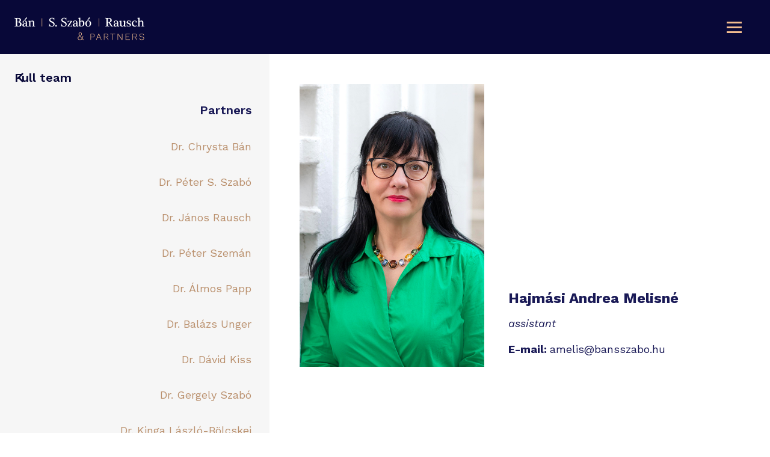

--- FILE ---
content_type: text/html; charset=UTF-8
request_url: https://www.bansszabo.hu/en/assistants/hajmasi-andrea-melisne/
body_size: 24125
content:

<!DOCTYPE html>

<html lang="en-US">

<head>
    <meta charset="utf-8" />
    <meta name="author" content="DYB csapat" />
    <meta name="Description" content="" />
    <meta name="viewport" content="width=device-width, initial-scale=1.0, maximum-scale=1.0, user-scalable=no" />

    <title>Bán | S.Szabó | Rausch</title>
    <link rel="stylesheet" type="text/css" href="https://www.bansszabo.hu/wp-content/themes/bansszabo/assets//css/style.css?id=8bb45dffbe09499f13d148e1bad03494" />
    <link rel="stylesheet" type="text/css" href="https://www.bansszabo.hu/wp-content/themes/bansszabo/assets//css/main.css?id=ebc6f6395f3187eb435d8a226a478705" />

    <!-- Google Tag Manager -->
    <script>(function(w,d,s,l,i){w[l]=w[l]||[];w[l].push({'gtm.start':
    new Date().getTime(),event:'gtm.js'});var f=d.getElementsByTagName(s)[0],
    j=d.createElement(s),dl=l!='dataLayer'?'&l='+l:'';j.async=true;j.src=
    'https://www.googletagmanager.com/gtm.js?id='+i+dl;f.parentNode.insertBefore(j,f);
    })(window,document,'script','dataLayer','GTM-KBK5Q7J');</script>
    <!-- End Google Tag Manager -->

    <link rel="apple-touch-icon" sizes="180x180"
        href="https://www.bansszabo.hu/wp-content/themes/bansszabo/assets/img/favicon/apple-touch-icon.png">
    <link rel="icon" type="image/png" sizes="32x32"
        href="https://www.bansszabo.hu/wp-content/themes/bansszabo/assets/img/favicon/favicon-32x32.png">
    <link rel="icon" type="image/png" sizes="16x16"
        href="https://www.bansszabo.hu/wp-content/themes/bansszabo/assets/img/favicon/favicon-16x16.png">
    <link rel="manifest" href="https://www.bansszabo.hu/wp-content/themes/bansszabo/assets/img/favicon/site.webmanifest">


    <link rel="preconnect" href="https://fonts.googleapis.com">
    <link rel="preconnect" href="https://fonts.googleapis.com">
    <link rel="preconnect" href="https://fonts.gstatic.com" crossorigin>
    <link href="https://fonts.googleapis.com/css2?family=PT+Serif:ital,wght@1,700&display=swap" rel="stylesheet">
    <link rel="preconnect" href="https://fonts.gstatic.com" crossorigin>


    <script src="https://code.jquery.com/jquery-3.6.0.min.js"
        integrity="sha256-/xUj+3OJU5yExlq6GSYGSHk7tPXikynS7ogEvDej/m4=" crossorigin="anonymous"></script>
    <link rel="stylesheet" href="//cdnjs.cloudflare.com/ajax/libs/OwlCarousel2/2.3.4/assets/owl.carousel.min.css">
    <link rel="stylesheet" href="//cdnjs.cloudflare.com/ajax/libs/OwlCarousel2/2.3.4/assets/owl.theme.default.min.css">
    <script src="//cdnjs.cloudflare.com/ajax/libs/OwlCarousel2/2.3.4/owl.carousel.min.js"></script>
    <script src="https://unpkg.com/typed.js@2.1.0/dist/typed.umd.js"></script>

    <script type="text/javascript" src="https://www.bansszabo.hu/wp-content/themes/bansszabo/assets//js/main.js?id=fc39ed9752095e86914b653ce481581e"></script>
    <meta name='robots' content='index, follow, max-image-preview:large, max-snippet:-1, max-video-preview:-1' />

	<!-- This site is optimized with the Yoast SEO plugin v26.7 - https://yoast.com/wordpress/plugins/seo/ -->
	<link rel="canonical" href="https://www.bansszabo.hu/en/assistants/hajmasi-andrea-melisne/" />
	<meta property="og:locale" content="en_US" />
	<meta property="og:type" content="article" />
	<meta property="og:title" content="Hajmási Andrea Melisné - bansszabo" />
	<meta property="og:url" content="https://www.bansszabo.hu/en/assistants/hajmasi-andrea-melisne/" />
	<meta property="og:site_name" content="bansszabo" />
	<meta property="article:modified_time" content="2024-02-06T14:32:11+00:00" />
	<meta name="twitter:card" content="summary_large_image" />
	<script type="application/ld+json" class="yoast-schema-graph">{"@context":"https://schema.org","@graph":[{"@type":"WebPage","@id":"https://www.bansszabo.hu/en/assistants/hajmasi-andrea-melisne/","url":"https://www.bansszabo.hu/en/assistants/hajmasi-andrea-melisne/","name":"Hajmási Andrea Melisné - bansszabo","isPartOf":{"@id":"https://www.bansszabo.hu/en/#website"},"datePublished":"2022-02-11T16:42:00+00:00","dateModified":"2024-02-06T14:32:11+00:00","breadcrumb":{"@id":"https://www.bansszabo.hu/en/assistants/hajmasi-andrea-melisne/#breadcrumb"},"inLanguage":"en-US","potentialAction":[{"@type":"ReadAction","target":["https://www.bansszabo.hu/en/assistants/hajmasi-andrea-melisne/"]}]},{"@type":"BreadcrumbList","@id":"https://www.bansszabo.hu/en/assistants/hajmasi-andrea-melisne/#breadcrumb","itemListElement":[{"@type":"ListItem","position":1,"name":"Kezdőlap","item":"https://www.bansszabo.hu/en/"},{"@type":"ListItem","position":2,"name":"Assistants","item":"https://www.bansszabo.hu/en/assistants/"},{"@type":"ListItem","position":3,"name":"Hajmási Andrea Melisné"}]},{"@type":"WebSite","@id":"https://www.bansszabo.hu/en/#website","url":"https://www.bansszabo.hu/en/","name":"bansszabo","description":"25 éve ügyfeleink szolgálatában, integritás és tapasztalat","publisher":{"@id":"https://www.bansszabo.hu/en/#organization"},"potentialAction":[{"@type":"SearchAction","target":{"@type":"EntryPoint","urlTemplate":"https://www.bansszabo.hu/en/?s={search_term_string}"},"query-input":{"@type":"PropertyValueSpecification","valueRequired":true,"valueName":"search_term_string"}}],"inLanguage":"en-US"},{"@type":"Organization","@id":"https://www.bansszabo.hu/en/#organization","name":"Bán, S.Szabó, Rausch & Partners Ügyvédi Iroda","url":"https://www.bansszabo.hu/en/","logo":{"@type":"ImageObject","inLanguage":"en-US","@id":"https://www.bansszabo.hu/en/#/schema/logo/image/","url":"https://www.bansszabo.hu/wp-content/uploads/2022/02/bsr-25logo.png","contentUrl":"https://www.bansszabo.hu/wp-content/uploads/2022/02/bsr-25logo.png","width":269,"height":75,"caption":"Bán, S.Szabó, Rausch & Partners Ügyvédi Iroda"},"image":{"@id":"https://www.bansszabo.hu/en/#/schema/logo/image/"},"sameAs":["https://www.linkedin.com/company/bsrp/"]}]}</script>
	<!-- / Yoast SEO plugin. -->


<link rel="alternate" title="oEmbed (JSON)" type="application/json+oembed" href="https://www.bansszabo.hu/en/wp-json/oembed/1.0/embed?url=https%3A%2F%2Fwww.bansszabo.hu%2Fen%2Fassistants%2Fhajmasi-andrea-melisne%2F" />
<link rel="alternate" title="oEmbed (XML)" type="text/xml+oembed" href="https://www.bansszabo.hu/en/wp-json/oembed/1.0/embed?url=https%3A%2F%2Fwww.bansszabo.hu%2Fen%2Fassistants%2Fhajmasi-andrea-melisne%2F&#038;format=xml" />
<style id='wp-img-auto-sizes-contain-inline-css' type='text/css'>
img:is([sizes=auto i],[sizes^="auto," i]){contain-intrinsic-size:3000px 1500px}
/*# sourceURL=wp-img-auto-sizes-contain-inline-css */
</style>
<style id='wp-emoji-styles-inline-css' type='text/css'>

	img.wp-smiley, img.emoji {
		display: inline !important;
		border: none !important;
		box-shadow: none !important;
		height: 1em !important;
		width: 1em !important;
		margin: 0 0.07em !important;
		vertical-align: -0.1em !important;
		background: none !important;
		padding: 0 !important;
	}
/*# sourceURL=wp-emoji-styles-inline-css */
</style>
<link rel='stylesheet' id='wp-block-library-css' href='https://www.bansszabo.hu/wp-includes/css/dist/block-library/style.min.css?ver=6.9' type='text/css' media='all' />
<style id='global-styles-inline-css' type='text/css'>
:root{--wp--preset--aspect-ratio--square: 1;--wp--preset--aspect-ratio--4-3: 4/3;--wp--preset--aspect-ratio--3-4: 3/4;--wp--preset--aspect-ratio--3-2: 3/2;--wp--preset--aspect-ratio--2-3: 2/3;--wp--preset--aspect-ratio--16-9: 16/9;--wp--preset--aspect-ratio--9-16: 9/16;--wp--preset--color--black: #000000;--wp--preset--color--cyan-bluish-gray: #abb8c3;--wp--preset--color--white: #ffffff;--wp--preset--color--pale-pink: #f78da7;--wp--preset--color--vivid-red: #cf2e2e;--wp--preset--color--luminous-vivid-orange: #ff6900;--wp--preset--color--luminous-vivid-amber: #fcb900;--wp--preset--color--light-green-cyan: #7bdcb5;--wp--preset--color--vivid-green-cyan: #00d084;--wp--preset--color--pale-cyan-blue: #8ed1fc;--wp--preset--color--vivid-cyan-blue: #0693e3;--wp--preset--color--vivid-purple: #9b51e0;--wp--preset--gradient--vivid-cyan-blue-to-vivid-purple: linear-gradient(135deg,rgb(6,147,227) 0%,rgb(155,81,224) 100%);--wp--preset--gradient--light-green-cyan-to-vivid-green-cyan: linear-gradient(135deg,rgb(122,220,180) 0%,rgb(0,208,130) 100%);--wp--preset--gradient--luminous-vivid-amber-to-luminous-vivid-orange: linear-gradient(135deg,rgb(252,185,0) 0%,rgb(255,105,0) 100%);--wp--preset--gradient--luminous-vivid-orange-to-vivid-red: linear-gradient(135deg,rgb(255,105,0) 0%,rgb(207,46,46) 100%);--wp--preset--gradient--very-light-gray-to-cyan-bluish-gray: linear-gradient(135deg,rgb(238,238,238) 0%,rgb(169,184,195) 100%);--wp--preset--gradient--cool-to-warm-spectrum: linear-gradient(135deg,rgb(74,234,220) 0%,rgb(151,120,209) 20%,rgb(207,42,186) 40%,rgb(238,44,130) 60%,rgb(251,105,98) 80%,rgb(254,248,76) 100%);--wp--preset--gradient--blush-light-purple: linear-gradient(135deg,rgb(255,206,236) 0%,rgb(152,150,240) 100%);--wp--preset--gradient--blush-bordeaux: linear-gradient(135deg,rgb(254,205,165) 0%,rgb(254,45,45) 50%,rgb(107,0,62) 100%);--wp--preset--gradient--luminous-dusk: linear-gradient(135deg,rgb(255,203,112) 0%,rgb(199,81,192) 50%,rgb(65,88,208) 100%);--wp--preset--gradient--pale-ocean: linear-gradient(135deg,rgb(255,245,203) 0%,rgb(182,227,212) 50%,rgb(51,167,181) 100%);--wp--preset--gradient--electric-grass: linear-gradient(135deg,rgb(202,248,128) 0%,rgb(113,206,126) 100%);--wp--preset--gradient--midnight: linear-gradient(135deg,rgb(2,3,129) 0%,rgb(40,116,252) 100%);--wp--preset--font-size--small: 13px;--wp--preset--font-size--medium: 20px;--wp--preset--font-size--large: 36px;--wp--preset--font-size--x-large: 42px;--wp--preset--spacing--20: 0.44rem;--wp--preset--spacing--30: 0.67rem;--wp--preset--spacing--40: 1rem;--wp--preset--spacing--50: 1.5rem;--wp--preset--spacing--60: 2.25rem;--wp--preset--spacing--70: 3.38rem;--wp--preset--spacing--80: 5.06rem;--wp--preset--shadow--natural: 6px 6px 9px rgba(0, 0, 0, 0.2);--wp--preset--shadow--deep: 12px 12px 50px rgba(0, 0, 0, 0.4);--wp--preset--shadow--sharp: 6px 6px 0px rgba(0, 0, 0, 0.2);--wp--preset--shadow--outlined: 6px 6px 0px -3px rgb(255, 255, 255), 6px 6px rgb(0, 0, 0);--wp--preset--shadow--crisp: 6px 6px 0px rgb(0, 0, 0);}:where(.is-layout-flex){gap: 0.5em;}:where(.is-layout-grid){gap: 0.5em;}body .is-layout-flex{display: flex;}.is-layout-flex{flex-wrap: wrap;align-items: center;}.is-layout-flex > :is(*, div){margin: 0;}body .is-layout-grid{display: grid;}.is-layout-grid > :is(*, div){margin: 0;}:where(.wp-block-columns.is-layout-flex){gap: 2em;}:where(.wp-block-columns.is-layout-grid){gap: 2em;}:where(.wp-block-post-template.is-layout-flex){gap: 1.25em;}:where(.wp-block-post-template.is-layout-grid){gap: 1.25em;}.has-black-color{color: var(--wp--preset--color--black) !important;}.has-cyan-bluish-gray-color{color: var(--wp--preset--color--cyan-bluish-gray) !important;}.has-white-color{color: var(--wp--preset--color--white) !important;}.has-pale-pink-color{color: var(--wp--preset--color--pale-pink) !important;}.has-vivid-red-color{color: var(--wp--preset--color--vivid-red) !important;}.has-luminous-vivid-orange-color{color: var(--wp--preset--color--luminous-vivid-orange) !important;}.has-luminous-vivid-amber-color{color: var(--wp--preset--color--luminous-vivid-amber) !important;}.has-light-green-cyan-color{color: var(--wp--preset--color--light-green-cyan) !important;}.has-vivid-green-cyan-color{color: var(--wp--preset--color--vivid-green-cyan) !important;}.has-pale-cyan-blue-color{color: var(--wp--preset--color--pale-cyan-blue) !important;}.has-vivid-cyan-blue-color{color: var(--wp--preset--color--vivid-cyan-blue) !important;}.has-vivid-purple-color{color: var(--wp--preset--color--vivid-purple) !important;}.has-black-background-color{background-color: var(--wp--preset--color--black) !important;}.has-cyan-bluish-gray-background-color{background-color: var(--wp--preset--color--cyan-bluish-gray) !important;}.has-white-background-color{background-color: var(--wp--preset--color--white) !important;}.has-pale-pink-background-color{background-color: var(--wp--preset--color--pale-pink) !important;}.has-vivid-red-background-color{background-color: var(--wp--preset--color--vivid-red) !important;}.has-luminous-vivid-orange-background-color{background-color: var(--wp--preset--color--luminous-vivid-orange) !important;}.has-luminous-vivid-amber-background-color{background-color: var(--wp--preset--color--luminous-vivid-amber) !important;}.has-light-green-cyan-background-color{background-color: var(--wp--preset--color--light-green-cyan) !important;}.has-vivid-green-cyan-background-color{background-color: var(--wp--preset--color--vivid-green-cyan) !important;}.has-pale-cyan-blue-background-color{background-color: var(--wp--preset--color--pale-cyan-blue) !important;}.has-vivid-cyan-blue-background-color{background-color: var(--wp--preset--color--vivid-cyan-blue) !important;}.has-vivid-purple-background-color{background-color: var(--wp--preset--color--vivid-purple) !important;}.has-black-border-color{border-color: var(--wp--preset--color--black) !important;}.has-cyan-bluish-gray-border-color{border-color: var(--wp--preset--color--cyan-bluish-gray) !important;}.has-white-border-color{border-color: var(--wp--preset--color--white) !important;}.has-pale-pink-border-color{border-color: var(--wp--preset--color--pale-pink) !important;}.has-vivid-red-border-color{border-color: var(--wp--preset--color--vivid-red) !important;}.has-luminous-vivid-orange-border-color{border-color: var(--wp--preset--color--luminous-vivid-orange) !important;}.has-luminous-vivid-amber-border-color{border-color: var(--wp--preset--color--luminous-vivid-amber) !important;}.has-light-green-cyan-border-color{border-color: var(--wp--preset--color--light-green-cyan) !important;}.has-vivid-green-cyan-border-color{border-color: var(--wp--preset--color--vivid-green-cyan) !important;}.has-pale-cyan-blue-border-color{border-color: var(--wp--preset--color--pale-cyan-blue) !important;}.has-vivid-cyan-blue-border-color{border-color: var(--wp--preset--color--vivid-cyan-blue) !important;}.has-vivid-purple-border-color{border-color: var(--wp--preset--color--vivid-purple) !important;}.has-vivid-cyan-blue-to-vivid-purple-gradient-background{background: var(--wp--preset--gradient--vivid-cyan-blue-to-vivid-purple) !important;}.has-light-green-cyan-to-vivid-green-cyan-gradient-background{background: var(--wp--preset--gradient--light-green-cyan-to-vivid-green-cyan) !important;}.has-luminous-vivid-amber-to-luminous-vivid-orange-gradient-background{background: var(--wp--preset--gradient--luminous-vivid-amber-to-luminous-vivid-orange) !important;}.has-luminous-vivid-orange-to-vivid-red-gradient-background{background: var(--wp--preset--gradient--luminous-vivid-orange-to-vivid-red) !important;}.has-very-light-gray-to-cyan-bluish-gray-gradient-background{background: var(--wp--preset--gradient--very-light-gray-to-cyan-bluish-gray) !important;}.has-cool-to-warm-spectrum-gradient-background{background: var(--wp--preset--gradient--cool-to-warm-spectrum) !important;}.has-blush-light-purple-gradient-background{background: var(--wp--preset--gradient--blush-light-purple) !important;}.has-blush-bordeaux-gradient-background{background: var(--wp--preset--gradient--blush-bordeaux) !important;}.has-luminous-dusk-gradient-background{background: var(--wp--preset--gradient--luminous-dusk) !important;}.has-pale-ocean-gradient-background{background: var(--wp--preset--gradient--pale-ocean) !important;}.has-electric-grass-gradient-background{background: var(--wp--preset--gradient--electric-grass) !important;}.has-midnight-gradient-background{background: var(--wp--preset--gradient--midnight) !important;}.has-small-font-size{font-size: var(--wp--preset--font-size--small) !important;}.has-medium-font-size{font-size: var(--wp--preset--font-size--medium) !important;}.has-large-font-size{font-size: var(--wp--preset--font-size--large) !important;}.has-x-large-font-size{font-size: var(--wp--preset--font-size--x-large) !important;}
/*# sourceURL=global-styles-inline-css */
</style>

<style id='classic-theme-styles-inline-css' type='text/css'>
/*! This file is auto-generated */
.wp-block-button__link{color:#fff;background-color:#32373c;border-radius:9999px;box-shadow:none;text-decoration:none;padding:calc(.667em + 2px) calc(1.333em + 2px);font-size:1.125em}.wp-block-file__button{background:#32373c;color:#fff;text-decoration:none}
/*# sourceURL=/wp-includes/css/classic-themes.min.css */
</style>
<link rel='stylesheet' id='contact-form-7-css' href='https://www.bansszabo.hu/wp-content/plugins/contact-form-7/includes/css/styles.css?ver=6.1.4' type='text/css' media='all' />
<link rel='stylesheet' id='wpa-css-css' href='https://www.bansszabo.hu/wp-content/plugins/honeypot/includes/css/wpa.css?ver=2.3.04' type='text/css' media='all' />
<link rel='stylesheet' id='wpcf7-redirect-script-frontend-css' href='https://www.bansszabo.hu/wp-content/plugins/wpcf7-redirect/build/assets/frontend-script.css?ver=2c532d7e2be36f6af233' type='text/css' media='all' />
<link rel='stylesheet' id='wpml-menu-item-0-css' href='https://www.bansszabo.hu/wp-content/plugins/sitepress-multilingual-cms/templates/language-switchers/menu-item/style.min.css?ver=1' type='text/css' media='all' />
<script type="text/javascript" id="wpml-cookie-js-extra">
/* <![CDATA[ */
var wpml_cookies = {"wp-wpml_current_language":{"value":"en","expires":1,"path":"/"}};
var wpml_cookies = {"wp-wpml_current_language":{"value":"en","expires":1,"path":"/"}};
//# sourceURL=wpml-cookie-js-extra
/* ]]> */
</script>
<script type="text/javascript" src="https://www.bansszabo.hu/wp-content/plugins/sitepress-multilingual-cms/res/js/cookies/language-cookie.js?ver=486900" id="wpml-cookie-js" defer="defer" data-wp-strategy="defer"></script>
<script type="text/javascript" src="https://www.bansszabo.hu/wp-includes/js/jquery/jquery.min.js?ver=3.7.1" id="jquery-core-js"></script>
<script type="text/javascript" src="https://www.bansszabo.hu/wp-includes/js/jquery/jquery-migrate.min.js?ver=3.4.1" id="jquery-migrate-js"></script>
<link rel="https://api.w.org/" href="https://www.bansszabo.hu/en/wp-json/" /><link rel="alternate" title="JSON" type="application/json" href="https://www.bansszabo.hu/en/wp-json/wp/v2/pages/909" /><link rel="EditURI" type="application/rsd+xml" title="RSD" href="https://www.bansszabo.hu/xmlrpc.php?rsd" />
<meta name="generator" content="WordPress 6.9" />
<link rel='shortlink' href='https://www.bansszabo.hu/en/?p=909' />
<meta name="generator" content="WPML ver:4.8.6 stt:1,23;" />

</head>


<body>
    <!-- Google Tag Manager (noscript) -->
    <noscript><iframe src="https://www.googletagmanager.com/ns.html?id=GTM-KBK5Q7J"
    height="0" width="0" style="display:none;visibility:hidden"></iframe></noscript>
    <!-- End Google Tag Manager (noscript) -->
    <nav>
        <div>
            <a href="https://www.bansszabo.hu/en/" class="logo">
                <svg width="329" height="58" viewBox="0 0 329 58" fill="none" xmlns="http://www.w3.org/2000/svg">
                    <path d="M3.46707 6.8647C3.46707 5.68589 3.39773 4.78445 3.18971 4.16038C2.98168 3.60565 2.70432 3.1896 2.35761 2.91223C2.0109 2.70421 1.31749 2.49618 0.346707 2.42684C0.208024 2.42684 0.138683 2.3575 0.0693415 2.28816C0 2.14948 0 2.01079 0 1.87211C0 1.59474 0.138683 1.38672 0.346707 1.38672C1.04012 1.38672 1.6642 1.38672 2.28827 1.45606C2.91234 1.5254 3.53642 1.5254 4.29917 1.5254L8.87571 1.38672C11.372 1.38672 13.3136 1.80277 14.6311 2.70421C16.0179 3.60565 16.642 4.85379 16.642 6.51799C16.642 7.62745 16.3646 8.52889 15.7405 9.29165C15.1164 10.0544 14.1457 10.6785 12.8282 11.1639C12.6895 11.2332 12.6895 11.3026 12.6895 11.3719C12.6895 11.4412 12.7588 11.5106 12.8282 11.5106C14.4924 11.996 15.8099 12.62 16.7113 13.5215C17.6127 14.4229 18.0981 15.6711 18.0981 17.3353C18.0981 19.1381 17.5434 20.525 16.3646 21.4958C15.1858 22.4665 13.4522 22.9519 11.0946 22.9519L8.1823 22.8826H5.06193C3.95247 22.8826 2.843 22.9519 1.80288 23.0213L0.554732 23.16C0.48539 23.16 0.346707 23.0906 0.277366 23.0213C0.208024 22.8826 0.208024 22.8132 0.208024 22.6746C0.208024 22.3279 0.346707 22.1892 0.554732 22.1198C1.73354 21.9811 2.49629 21.7038 2.91234 21.2877C3.32839 20.8023 3.46707 20.1089 3.46707 19.1381V6.8647ZM6.93415 10.2624C6.93415 10.5398 7.00349 10.7478 7.07283 10.8865C7.14217 11.0252 7.3502 11.0945 7.69691 11.0945H8.32098C10.0545 11.0945 11.3027 10.7478 11.9961 10.0544C12.6895 9.36099 13.1749 8.25153 13.1749 6.8647C13.1749 5.47787 12.8282 4.43774 12.1348 3.81367C11.4413 3.12026 10.4012 2.84289 8.87571 2.84289H7.76625C7.41954 2.84289 7.21152 2.91223 7.14217 3.05091C7.00349 3.12026 6.93415 3.53631 6.93415 4.22972V10.2624ZM6.93415 16.6418C6.93415 18.2367 7.00349 19.3462 7.14217 19.9702C7.28086 20.5943 7.55822 21.0104 7.90493 21.2184C8.25164 21.4264 9.01439 21.5651 10.1932 21.5651C11.6494 21.5651 12.6895 21.2184 13.3136 20.525C13.9376 19.8316 14.215 18.7914 14.215 17.3353C14.215 15.6711 13.799 14.4229 12.8975 13.5908C12.0654 12.7587 10.6092 12.3427 8.59834 12.3427H7.97427C7.55822 12.3427 7.28086 12.412 7.14217 12.5507C7.00349 12.6894 6.93415 13.0361 6.93415 13.5908V16.6418Z" fill="white"/>
                    <path d="M31.6894 19.485C31.6894 20.2477 31.7587 20.7331 31.8974 21.0798C32.0361 21.3572 32.3135 21.4959 32.6602 21.4959C32.8682 21.4959 33.0762 21.4959 33.2149 21.4265C33.3536 21.3572 33.5616 21.2878 33.839 21.0798L33.9777 21.0105C34.047 21.0105 34.1164 21.0798 34.255 21.2185C34.3937 21.3572 34.3937 21.4959 34.3937 21.5652C34.3937 21.6345 34.3937 21.7039 34.3244 21.7732C33.9777 22.1893 33.5616 22.536 33.0069 22.8134C32.4522 23.0907 32.0361 23.2294 31.4814 23.2294C30.8573 23.2294 30.3026 23.0907 29.8172 22.8134C29.4011 22.536 29.0544 22.1199 28.7771 21.5652C28.7771 21.4959 28.7077 21.4959 28.7077 21.4959L28.569 21.5652C27.8756 22.1199 27.1822 22.536 26.4888 22.8134C25.7954 23.0907 24.9633 23.2294 23.9232 23.2294C22.675 23.2294 21.7736 22.8827 21.0802 22.2586C20.3867 21.6345 20.1094 20.6638 20.1094 19.485C20.1094 17.8901 20.8028 16.7113 22.259 15.8792C23.6458 15.0471 25.726 14.6311 28.4997 14.6311H28.569C28.569 14.6311 28.569 14.5617 28.569 14.423C28.569 14.2843 28.569 14.1457 28.569 13.9376C28.569 13.7296 28.569 13.3829 28.569 12.9669C28.569 11.58 28.2917 10.6092 27.8063 9.98517C27.3209 9.3611 26.5581 9.08374 25.518 9.08374C24.8939 9.08374 24.3392 9.22242 23.8538 9.56913C23.3684 9.91583 23.1604 10.2625 23.1604 10.7479C23.1604 10.956 23.2297 11.164 23.3684 11.4413C23.5071 11.6494 23.5764 11.8574 23.5764 12.1348C23.5764 12.4121 23.4378 12.6895 23.0911 12.9669C22.8137 13.2442 22.3976 13.3829 22.0509 13.3829C21.4962 13.3829 21.0802 13.2442 20.8028 12.8975C20.5254 12.6202 20.4561 12.2041 20.4561 11.7881C20.4561 10.7479 21.0108 9.84649 22.1203 9.08374C23.2297 8.32098 24.5472 7.97427 26.0727 7.97427C27.8063 7.97427 29.1238 8.39032 30.0946 9.15308C31.0653 9.91583 31.5507 11.2333 31.5507 13.0362V19.485H31.6894ZM28.7077 16.2259C28.7077 16.0179 28.7077 15.8099 28.7077 15.8099C28.7077 15.8099 28.6384 15.7405 28.569 15.7405C26.8355 15.8792 25.518 16.2952 24.6859 16.85C23.8538 17.4741 23.4378 18.2368 23.4378 19.1383C23.4378 19.901 23.6458 20.4557 23.9925 20.8024C24.3392 21.2185 24.8939 21.3572 25.518 21.3572C26.2808 21.3572 26.9742 21.1492 27.6676 20.8024C28.361 20.4557 28.7077 20.0397 28.7077 19.7623V16.2259ZM30.2332 0C30.6493 0 30.996 0.138683 31.2734 0.346707C31.5507 0.554732 31.6894 0.832098 31.6894 1.17881C31.6894 1.80288 31.3427 2.42695 30.7186 3.05103C29.4011 4.5072 27.945 5.82468 26.2808 6.93415C26.1421 7.00349 26.0034 7.07283 25.9341 7.07283C25.7954 7.07283 25.5874 7.00349 25.518 6.93415C25.3793 6.79547 25.31 6.65678 25.31 6.5181C25.31 6.37942 25.3793 6.31008 25.4487 6.17139C26.6968 4.64588 27.7369 3.12037 28.6384 1.6642C28.9157 1.04012 29.1931 0.624073 29.4705 0.416049C29.6092 0.138683 29.8865 0 30.2332 0Z" fill="white"/>
                    <path d="M40.2192 19.0683C40.2192 20.1084 40.3579 20.8711 40.7046 21.3565C41.0513 21.8419 41.606 22.05 42.4381 22.1886C42.6461 22.258 42.7848 22.3967 42.7848 22.674C42.7848 22.8127 42.7848 22.882 42.7155 23.0207C42.6461 23.1594 42.5768 23.1594 42.4381 23.1594L39.8725 22.9514L38.8324 22.882C38.1389 22.882 37.5149 22.9514 36.8908 23.0207C36.2667 23.0901 35.712 23.1594 35.1573 23.1594C35.0879 23.1594 34.9492 23.0901 34.9492 23.0207C34.9492 22.9514 34.8799 22.8127 34.8799 22.7434C34.8799 22.466 35.0186 22.258 35.2266 22.258C35.8507 22.1886 36.3361 22.05 36.6134 21.9113C36.8908 21.7726 37.0988 21.5646 37.1682 21.3565C37.3068 21.0792 37.3068 20.4551 37.3068 19.415V15.2545C37.3068 14.2144 37.3068 13.3129 37.3068 12.6195C37.3068 11.9261 37.2375 11.3714 37.0988 10.9553C36.9601 10.5393 36.7521 10.2619 36.4747 10.1232C36.1974 9.98453 35.712 9.84585 35.1573 9.84585C34.9492 9.84585 34.8105 9.70716 34.8105 9.36046C34.8105 9.29112 34.8105 9.15243 34.8799 9.08309C34.9492 9.01375 34.9492 8.94441 35.0879 8.94441C36.3361 8.87507 37.3068 8.73638 38.1389 8.5977C38.971 8.45902 39.5258 8.32033 39.7338 8.32033C40.1498 8.32033 40.3579 8.52836 40.3579 9.01375L40.2885 9.29112C40.0805 10.2619 40.0112 10.8166 40.0112 10.9553C40.0112 11.0247 40.0112 11.0247 40.0805 11.0247L40.1498 10.9553C40.4272 10.4699 40.8433 9.98453 41.398 9.56848C41.9527 9.08309 42.5768 8.73638 43.2009 8.45902C43.8249 8.18165 44.5184 8.04297 45.2118 8.04297C48.4015 8.04297 50.0657 9.91519 50.0657 13.6596V19.1376C50.0657 20.039 50.135 20.6631 50.2044 21.0098C50.2737 21.3565 50.4817 21.6339 50.7591 21.7726C51.0365 21.9806 51.4525 22.05 52.0072 22.1886C52.2153 22.258 52.2846 22.3967 52.2846 22.674C52.2846 22.9514 52.2153 23.1594 52.0072 23.1594C51.7299 23.1594 51.2445 23.0901 50.5511 23.0207C49.8577 22.9514 49.2336 22.882 48.6095 22.882C47.9161 22.882 47.292 22.9514 46.7373 23.0207C46.1826 23.0901 45.6972 23.1594 45.2811 23.1594C45.1424 23.1594 45.0731 23.0901 45.0037 23.0207C44.9344 22.882 44.9344 22.8127 44.9344 22.674C44.9344 22.3967 45.0037 22.258 45.2118 22.258C45.6972 22.1886 46.1132 22.05 46.3212 21.8419C46.5986 21.7032 46.7373 21.4259 46.8066 21.1485C46.876 20.8711 46.9453 20.2471 46.9453 19.3456V14.4917C46.9453 13.1742 46.876 12.2728 46.6679 11.7181C46.4599 11.1633 46.2519 10.7473 45.8358 10.4699C45.4891 10.1232 44.9344 9.98453 44.241 9.98453C42.9928 9.98453 41.9527 10.4006 41.2593 11.2327C40.5659 12.0648 40.2192 13.2436 40.2192 14.7691V19.0683Z" fill="white"/>
                    <path d="M90.8381 5.68593C90.8381 6.44868 91.0462 7.1421 91.5316 7.69683C92.017 8.25156 92.7104 8.73695 93.6118 9.153C95.9001 10.1931 97.4949 10.9559 98.327 11.5106C99.1591 12.0653 99.8525 12.6201 100.338 13.2442C100.823 13.8682 101.239 14.4923 101.447 15.1164C101.655 15.7404 101.794 16.5032 101.794 17.3353C101.794 18.5834 101.447 19.6929 100.823 20.5943C100.13 21.4958 99.2285 22.1892 98.119 22.6746C96.9402 23.16 95.6227 23.368 94.1665 23.368C93.5425 23.368 92.9184 23.2987 92.1556 23.0906C91.3929 22.8826 90.7688 22.6053 90.1447 22.2585C90.006 22.1892 89.9367 22.1892 89.8674 22.1199C89.798 22.0505 89.6593 22.0505 89.5207 22.0505C89.1046 22.0505 88.8272 22.3279 88.6192 22.8826C88.5499 23.0906 88.3419 23.16 88.1338 23.16C87.9951 23.16 87.9258 23.16 87.7871 23.0906C87.7178 23.0213 87.6484 22.952 87.6484 22.8826C87.7871 21.6345 87.9258 20.5943 87.9258 19.6929C87.9258 18.5141 87.8565 17.3353 87.7178 16.2952V16.2258C87.7178 16.1565 87.7871 16.0178 87.8565 15.9485C87.9258 15.8791 88.0645 15.8098 88.2725 15.8098C88.5499 15.8098 88.7579 15.9485 88.7579 16.1565C89.0353 17.9594 89.7287 19.3462 90.7688 20.3863C91.8783 21.4264 93.1264 21.9118 94.5826 21.9118C95.8307 21.9118 96.8709 21.5651 97.703 20.9411C98.535 20.2476 98.9511 19.4155 98.9511 18.3061C98.9511 17.5433 98.8124 16.8499 98.4657 16.2952C98.119 15.7404 97.703 15.2551 97.2176 14.839C96.7322 14.423 96.1774 14.0762 95.6227 13.7295C94.9986 13.4522 94.4439 13.1748 93.9585 12.8974C93.2651 12.5507 92.5717 12.2734 91.8783 11.9267C91.1849 11.58 90.5608 11.1639 90.006 10.6785C89.4513 10.1931 89.0353 9.63839 88.6886 8.94498C88.3419 8.25156 88.2032 7.41946 88.2032 6.44868C88.2032 4.71514 88.8272 3.39766 90.1447 2.42687C91.4622 1.45609 93.1958 0.970703 95.484 0.970703C96.1081 0.970703 96.5935 1.04004 97.0095 1.10939C97.4256 1.17873 97.911 1.31741 98.3964 1.45609C99.0204 1.66412 99.3672 1.73346 99.5752 1.73346C99.8525 1.73346 99.9912 1.66412 100.13 1.45609C100.199 1.31741 100.338 1.24807 100.615 1.24807C100.685 1.24807 100.823 1.24807 100.962 1.31741C101.101 1.38675 101.101 1.38675 101.101 1.45609V1.52544C100.893 2.14951 100.823 2.91227 100.823 3.88305C100.823 4.43778 100.823 4.92317 100.893 5.40856C100.962 5.82461 101.031 6.37934 101.031 7.00341C101.031 7.07276 100.962 7.1421 100.893 7.21144C100.754 7.28078 100.685 7.28078 100.546 7.28078C100.269 7.28078 100.13 7.21144 100.061 7.00341C99.7832 5.68593 99.4365 4.71514 99.0898 4.09107C98.7431 3.467 98.2577 3.05095 97.6336 2.77358C97.0095 2.49622 96.1774 2.35753 95.068 2.35753C93.8892 2.35753 92.9184 2.6349 92.225 3.25897C91.5316 3.88305 90.8381 4.71514 90.8381 5.68593Z" fill="white"/>
                    <path d="M105.4 23.3685C104.845 23.3685 104.429 23.1605 104.013 22.7444C103.597 22.3284 103.389 21.843 103.389 21.3576C103.389 20.8029 103.597 20.3175 104.013 19.9014C104.429 19.4854 104.914 19.2773 105.4 19.2773C105.954 19.2773 106.44 19.4854 106.856 19.9014C107.272 20.3175 107.48 20.8029 107.48 21.3576C107.48 21.9123 107.272 22.3284 106.856 22.7444C106.44 23.1605 105.954 23.3685 105.4 23.3685Z" fill="white"/>
                    <path d="M121.416 5.68593C121.416 6.44868 121.624 7.1421 122.11 7.69683C122.595 8.25156 123.289 8.73695 124.19 9.153C126.478 10.1931 128.073 10.9559 128.905 11.5106C129.737 12.0653 130.431 12.6201 130.916 13.2442C131.401 13.8682 131.818 14.4923 132.026 15.1164C132.234 15.7404 132.372 16.5032 132.372 17.3353C132.372 18.5834 132.026 19.6929 131.401 20.5943C130.708 21.4958 129.807 22.1892 128.697 22.6746C127.518 23.16 126.201 23.368 124.745 23.368C124.121 23.368 123.497 23.2987 122.734 23.0906C121.971 22.8826 121.347 22.6053 120.723 22.2585C120.584 22.1892 120.515 22.1892 120.445 22.1199C120.376 22.0505 120.237 22.0505 120.099 22.0505C119.683 22.0505 119.405 22.3279 119.197 22.8826C119.128 23.0906 118.92 23.16 118.712 23.16C118.573 23.16 118.504 23.16 118.365 23.0906C118.296 23.0213 118.227 22.952 118.227 22.8826C118.365 21.6345 118.504 20.5943 118.504 19.6929C118.504 18.5141 118.435 17.3353 118.296 16.2952V16.2258C118.296 16.1565 118.365 16.0178 118.435 15.9485C118.504 15.8791 118.643 15.8098 118.851 15.8098C119.128 15.8098 119.336 15.9485 119.336 16.1565C119.613 17.9594 120.307 19.3462 121.347 20.3863C122.456 21.4264 123.705 21.9118 125.161 21.9118C126.409 21.9118 127.449 21.5651 128.281 20.9411C129.113 20.2476 129.529 19.4155 129.529 18.3061C129.529 17.5433 129.391 16.8499 129.044 16.2952C128.697 15.7404 128.281 15.2551 127.796 14.839C127.31 14.423 126.756 14.0762 126.201 13.7295C125.577 13.4522 125.022 13.1748 124.537 12.8974C123.843 12.5507 123.15 12.2734 122.456 11.9267C121.763 11.58 121.139 11.1639 120.584 10.6785C120.029 10.1931 119.613 9.63839 119.267 8.94498C118.92 8.25156 118.781 7.41946 118.781 6.44868C118.781 4.71514 119.405 3.39766 120.723 2.42687C122.04 1.45609 123.774 0.970703 126.062 0.970703C126.686 0.970703 127.172 1.04004 127.588 1.10939C128.004 1.17873 128.489 1.31741 128.975 1.45609C129.599 1.66412 129.945 1.73346 130.153 1.73346C130.431 1.73346 130.569 1.66412 130.708 1.45609C130.777 1.31741 130.916 1.24807 131.193 1.24807C131.263 1.24807 131.401 1.24807 131.54 1.31741C131.679 1.38675 131.679 1.38675 131.679 1.45609V1.52544C131.471 2.14951 131.401 2.91227 131.401 3.88305C131.401 4.43778 131.401 4.92317 131.471 5.40856C131.54 5.82461 131.609 6.37934 131.609 7.00341C131.609 7.07276 131.54 7.1421 131.471 7.21144C131.332 7.28078 131.263 7.28078 131.124 7.28078C130.847 7.28078 130.708 7.21144 130.639 7.00341C130.361 5.68593 130.015 4.71514 129.668 4.09107C129.321 3.467 128.836 3.05095 128.212 2.77358C127.588 2.49622 126.756 2.35753 125.646 2.35753C124.467 2.35753 123.497 2.6349 122.803 3.25897C122.11 3.88305 121.416 4.71514 121.416 5.68593Z" fill="white"/>
                    <path d="M145.965 22.9523H134.593C134.385 22.9523 134.246 22.883 134.246 22.6749C134.246 22.5363 134.315 22.3976 134.385 22.2589C135.217 20.8027 136.534 18.7225 138.407 16.0875C140.209 13.4525 141.388 11.7883 141.804 11.1643C142.22 10.5402 142.428 10.1241 142.428 10.0548C142.428 9.91612 142.22 9.77743 141.804 9.70809C141.388 9.63875 140.695 9.63875 139.724 9.63875C138.823 9.63875 138.129 9.70809 137.644 9.84677C137.158 9.98546 136.812 10.1935 136.534 10.4708C136.257 10.7482 135.98 11.4416 135.633 12.4818C135.564 12.6204 135.425 12.7591 135.148 12.7591C135.009 12.7591 134.87 12.7591 134.801 12.6898C134.731 12.6204 134.662 12.6204 134.662 12.5511V12.4818C134.87 11.1643 134.94 10.0548 134.94 8.94533C134.94 8.73731 135.078 8.66797 135.356 8.66797H145.618C145.895 8.66797 146.103 8.80665 146.103 9.01468C146.103 9.08402 146.034 9.2227 145.965 9.36138C144.786 11.3723 143.468 13.3832 142.082 15.3941C140.695 17.3357 139.447 19.2772 138.337 21.2188C138.199 21.4268 138.199 21.5655 138.199 21.6348C138.199 21.8429 138.407 21.9122 138.753 21.9815C139.1 22.0509 139.863 22.0509 140.972 22.0509C142.151 22.0509 142.983 21.9815 143.468 21.8429C143.954 21.7042 144.37 21.4268 144.647 21.0801C144.925 20.7334 145.202 20.04 145.479 18.9999C145.549 18.8612 145.687 18.7918 145.965 18.7918C146.103 18.7918 146.242 18.7918 146.311 18.8612C146.381 18.9305 146.45 18.9999 146.45 19.0692V19.1385C146.242 20.3867 146.173 21.5655 146.173 22.6749C146.242 22.8136 146.173 22.9523 145.965 22.9523Z" fill="white"/>
                    <path d="M159.555 19.4853C159.555 20.2481 159.624 20.7334 159.763 21.0802C159.901 21.3575 160.179 21.4962 160.525 21.4962C160.733 21.4962 160.941 21.4962 161.08 21.4269C161.219 21.3575 161.427 21.2882 161.704 21.0802L161.843 21.0108C161.912 21.0108 161.982 21.0802 162.12 21.2188C162.259 21.3575 162.259 21.4962 162.259 21.5655C162.259 21.6349 162.259 21.7042 162.19 21.7736C161.843 22.1896 161.427 22.5363 160.872 22.8137C160.317 23.0911 159.901 23.2297 159.347 23.2297C158.723 23.2297 158.168 23.0911 157.682 22.8137C157.266 22.5363 156.92 22.1203 156.642 21.5655C156.642 21.4962 156.573 21.4962 156.573 21.4962L156.434 21.5655C155.741 22.1203 155.047 22.5363 154.354 22.8137C153.661 23.0911 152.829 23.2297 151.788 23.2297C150.54 23.2297 149.639 22.883 148.945 22.259C148.252 21.6349 147.975 20.6641 147.975 19.4853C147.975 17.8904 148.668 16.7116 150.124 15.8795C151.511 15.0474 153.591 14.6314 156.365 14.6314H156.434C156.434 14.6314 156.434 14.5621 156.434 14.4234C156.434 14.2847 156.434 14.146 156.434 13.938C156.434 13.73 156.434 13.3832 156.434 12.9672C156.434 11.5804 156.157 10.6096 155.672 9.98551C155.186 9.36144 154.423 9.08407 153.383 9.08407C152.759 9.08407 152.204 9.22276 151.719 9.56946C151.234 9.91617 151.026 10.2629 151.026 10.7483C151.026 10.9563 151.095 11.1643 151.234 11.4417C151.372 11.6497 151.442 11.8577 151.442 12.1351C151.442 12.4125 151.303 12.6898 150.956 12.9672C150.679 13.2446 150.263 13.3832 149.916 13.3832C149.361 13.3832 148.945 13.2446 148.668 12.8979C148.391 12.6205 148.321 12.2044 148.321 11.7884C148.321 10.7483 148.876 9.84683 149.986 9.08407C151.095 8.32132 152.412 7.97461 153.938 7.97461C155.672 7.97461 156.989 8.39066 157.96 9.15341C158.931 9.91617 159.416 11.2337 159.416 13.0365V19.4853H159.555ZM156.573 16.2262C156.573 16.0182 156.573 15.8102 156.573 15.8102C156.573 15.8102 156.504 15.7409 156.434 15.7409C154.701 15.8795 153.383 16.2956 152.551 16.8503C151.719 17.4744 151.303 18.2372 151.303 19.1386C151.303 19.9013 151.511 20.4561 151.858 20.8028C152.204 21.2188 152.759 21.3575 153.383 21.3575C154.146 21.3575 154.839 21.1495 155.533 20.8028C156.226 20.4561 156.573 20.04 156.573 19.7627V16.2262Z" fill="white"/>
                    <path d="M163.785 6.79443C163.785 5.06089 163.716 4.02077 163.647 3.60472C163.577 3.18867 163.369 2.91131 163.092 2.77262C162.815 2.63394 162.329 2.49526 161.636 2.42591C161.428 2.42591 161.289 2.28723 161.289 1.94052C161.289 1.59382 161.358 1.45513 161.566 1.45513C162.052 1.45513 162.953 1.31645 164.201 1.03908C165.311 0.83106 166.004 0.761719 166.212 0.761719C166.628 0.761719 166.836 0.900402 166.836 1.17777V10.4002C166.836 10.4695 166.836 10.4695 166.906 10.4695L166.975 10.4002C167.391 9.77611 167.946 9.22138 168.709 8.73599C169.471 8.2506 170.373 7.97323 171.482 7.97323C172.592 7.97323 173.563 8.2506 174.464 8.87467C175.296 9.49875 175.989 10.3308 176.475 11.371C176.96 12.4804 177.168 13.6592 177.168 14.9767C177.168 16.6409 176.822 18.0971 176.197 19.3452C175.504 20.5934 174.603 21.4948 173.354 22.1882C172.106 22.8817 170.72 23.159 169.125 23.159C168.362 23.159 167.599 23.0897 166.698 23.0203C165.796 22.951 164.895 22.6736 163.924 22.3269V6.79443H163.785ZM166.767 19.7613C166.767 19.9693 166.906 20.316 167.183 20.6627C167.46 21.0094 167.877 21.3561 168.293 21.5642C168.778 21.8415 169.263 21.9802 169.749 21.9802C172.384 21.9802 173.701 19.8306 173.701 15.4621C173.701 13.5206 173.424 12.1337 172.938 11.3016C172.453 10.4695 171.621 10.0535 170.581 10.0535C169.957 10.0535 169.333 10.1922 168.709 10.5389C168.085 10.8856 167.599 11.3016 167.252 11.7177C166.906 12.2031 166.767 12.6191 166.767 13.0352V19.7613Z" fill="white"/>
                    <path d="M194.086 15.1858C194.086 17.6821 193.393 19.693 192.075 21.0798C190.688 22.4666 188.886 23.2294 186.459 23.2294C184.309 23.2294 182.575 22.536 181.327 21.1492C180.079 19.7623 179.455 17.8208 179.455 15.3245C179.455 13.8683 179.732 12.6202 180.357 11.5107C180.981 10.4012 181.882 9.49978 182.992 8.87571C184.101 8.25164 185.418 7.97427 186.805 7.97427C189.024 7.97427 190.758 8.59834 192.075 9.91583C193.462 11.2333 194.086 13.0362 194.086 15.1858ZM190.758 15.6018C190.758 11.372 189.51 9.22242 187.013 9.22242C184.24 9.22242 182.853 11.372 182.853 15.6712C182.853 17.8208 183.2 19.4156 183.893 20.5251C184.586 21.6345 185.557 22.1199 186.805 22.1199C188.053 22.1199 189.024 21.6345 189.718 20.5944C190.411 19.485 190.758 17.8208 190.758 15.6018ZM189.51 0C189.926 0 190.272 0.138683 190.55 0.346707C190.827 0.554732 190.966 0.832098 190.966 1.17881C190.966 1.80288 190.619 2.42695 189.995 3.05103C188.678 4.5072 187.221 5.82469 185.557 6.93415C185.418 7.00349 185.28 7.07283 185.21 7.07283C185.072 7.07283 184.864 7.00349 184.794 6.93415C184.656 6.79547 184.586 6.65678 184.586 6.5181C184.586 6.37942 184.656 6.31007 184.725 6.17139C185.973 4.64588 187.013 3.12037 187.915 1.6642C188.192 1.04012 188.469 0.624073 188.747 0.416049C188.886 0.138683 189.163 0 189.51 0Z" fill="white"/>
                    <path d="M262.734 19.4853C262.734 20.2481 262.804 20.7334 262.942 21.0802C263.081 21.3575 263.358 21.4962 263.705 21.4962C263.913 21.4962 264.121 21.4962 264.26 21.4269C264.399 21.3575 264.607 21.2882 264.884 21.0802L265.023 21.0108C265.092 21.0108 265.161 21.0802 265.3 21.2188C265.439 21.3575 265.439 21.4962 265.439 21.5655C265.439 21.6349 265.439 21.7042 265.369 21.7736C265.023 22.1896 264.607 22.5363 264.052 22.8137C263.497 23.0911 263.081 23.2297 262.526 23.2297C261.902 23.2297 261.347 23.0911 260.862 22.8137C260.446 22.5363 260.099 22.1203 259.822 21.5655C259.822 21.4962 259.753 21.4962 259.753 21.4962L259.614 21.5655C258.921 22.1203 258.227 22.5363 257.534 22.8137C256.84 23.0911 256.008 23.2297 254.968 23.2297C253.72 23.2297 252.818 22.883 252.125 22.259C251.432 21.6349 251.154 20.6641 251.154 19.4853C251.154 17.8904 251.848 16.7116 253.304 15.8795C254.691 15.0474 256.771 14.6314 259.545 14.6314H259.614C259.614 14.6314 259.614 14.5621 259.614 14.4234C259.614 14.2847 259.614 14.146 259.614 13.938C259.614 13.73 259.614 13.3832 259.614 12.9672C259.614 11.5804 259.337 10.6096 258.851 9.98551C258.366 9.36144 257.603 9.08407 256.563 9.08407C255.939 9.08407 255.384 9.22276 254.899 9.56946C254.413 9.91617 254.205 10.2629 254.205 10.7483C254.205 10.9563 254.275 11.1643 254.413 11.4417C254.552 11.6497 254.621 11.8577 254.621 12.1351C254.621 12.4125 254.483 12.6898 254.136 12.9672C253.859 13.2446 253.443 13.3832 253.096 13.3832C252.541 13.3832 252.125 13.2446 251.848 12.8979C251.57 12.6205 251.501 12.2044 251.501 11.7884C251.501 10.7483 252.056 9.84683 253.165 9.08407C254.275 8.32132 255.592 7.97461 257.118 7.97461C258.851 7.97461 260.169 8.39066 261.139 9.15341C262.11 9.91617 262.596 11.2337 262.596 13.0365V19.4853H262.734ZM259.753 16.2262C259.753 16.0182 259.753 15.8102 259.753 15.8102C259.753 15.8102 259.683 15.7409 259.614 15.7409C257.88 15.8795 256.563 16.2956 255.731 16.8503C254.899 17.4744 254.483 18.2372 254.483 19.1386C254.483 19.9013 254.691 20.4561 255.037 20.8028C255.384 21.2188 255.939 21.3575 256.563 21.3575C257.326 21.3575 258.019 21.1495 258.713 20.8028C259.406 20.4561 259.753 20.04 259.753 19.7627V16.2262Z" fill="white"/>
                    <path d="M280.208 17.405C280.208 18.9305 280.278 19.9707 280.416 20.3867C280.555 20.8721 280.763 21.1495 281.11 21.3575C281.456 21.4962 281.942 21.6349 282.635 21.6349C282.705 21.6349 282.774 21.7042 282.843 21.7735C282.913 21.8429 282.913 21.9816 282.913 22.1203C282.913 22.3976 282.843 22.5363 282.635 22.6056C282.15 22.675 281.248 22.8137 279.931 23.0217C278.613 23.2297 277.92 23.2991 277.851 23.2991C277.435 23.2991 277.296 22.675 277.296 21.4962C277.296 21.4268 277.296 21.4268 277.227 21.4268L277.157 21.4962C275.77 22.675 274.176 23.2991 272.442 23.2991C270.708 23.2991 269.46 22.883 268.698 22.0509C267.935 21.2188 267.588 19.832 267.588 17.7517V14.146C267.588 12.7592 267.519 11.8577 267.449 11.3723C267.38 10.8869 267.172 10.6096 266.964 10.4015C266.756 10.1935 266.201 10.0548 265.369 9.91615C265.3 9.91615 265.161 9.84681 265.161 9.77747C265.092 9.63878 265.092 9.56944 265.092 9.43076C265.092 9.15339 265.23 8.94537 265.439 8.94537C266.479 8.87603 267.449 8.73734 268.282 8.59866C269.183 8.39064 269.807 8.32129 270.084 8.32129C270.5 8.32129 270.639 8.52932 270.639 8.94537V16.5729C270.639 18.3758 270.847 19.624 271.194 20.3174C271.541 21.0108 272.234 21.2882 273.205 21.2882C273.968 21.2882 274.73 21.1495 275.493 20.9414C276.256 20.6641 276.88 20.3867 277.227 20.04C277.296 19.9707 277.365 19.6933 277.365 19.2773V14.2153C277.365 12.5511 277.296 11.5803 277.227 11.1643C277.157 10.7482 276.949 10.5402 276.741 10.3322C276.533 10.1935 276.048 10.0548 275.354 9.91615C275.285 9.91615 275.146 9.84681 275.146 9.70812C275.077 9.56944 275.077 9.43076 275.077 9.29208C275.077 9.01471 275.216 8.87603 275.424 8.87603C276.533 8.80669 277.504 8.668 278.267 8.52932C279.029 8.3213 279.584 8.25195 279.931 8.25195C280.139 8.25195 280.208 8.32129 280.347 8.45998C280.416 8.59866 280.486 8.73734 280.486 8.94537V17.405H280.208Z" fill="white"/>
                    <path d="M294.077 10.4006L294.146 12.6889C294.146 12.7582 294.077 12.8275 294.008 12.8275C293.869 12.8969 293.8 12.8969 293.661 12.8969C293.453 12.8969 293.314 12.8275 293.314 12.7582C293.106 11.6487 292.69 10.7473 292.135 10.1232C291.581 9.49915 290.749 9.22179 289.57 9.22179C288.807 9.22179 288.114 9.42981 287.628 9.84586C287.143 10.2619 286.865 10.7473 286.865 11.4407C286.865 11.9954 287.073 12.4115 287.49 12.6889C287.906 12.9662 288.46 13.2436 289.154 13.521C291.442 14.3531 293.037 15.1158 293.869 15.9479C294.701 16.78 295.117 17.7508 295.117 18.9296C295.117 20.2471 294.632 21.2872 293.592 22.05C292.551 22.8127 291.234 23.2288 289.431 23.2288C288.876 23.2288 288.252 23.1594 287.559 23.0207C286.865 22.8821 286.311 22.7434 285.756 22.466H285.617C285.34 22.466 285.132 22.674 285.063 23.0207C285.063 23.0901 284.924 23.1594 284.647 23.1594C284.369 23.1594 284.23 23.0901 284.23 22.9514L284.3 22.258L284.369 21.4259C284.369 20.5938 284.3 19.831 284.23 19.1376L284.092 18.3749C284.092 18.3055 284.161 18.2362 284.23 18.1668C284.3 18.0975 284.438 18.0975 284.577 18.0975C284.785 18.0975 284.924 18.1668 284.993 18.3055C285.271 19.623 285.825 20.5938 286.519 21.2179C287.212 21.8419 288.252 22.1193 289.5 22.1193C290.263 22.1193 290.887 21.9113 291.373 21.4952C291.858 21.0792 292.066 20.4551 292.066 19.6923C292.066 18.9989 291.858 18.5135 291.373 18.0975C290.887 17.6814 290.333 17.3347 289.708 17.0574L287.836 16.2946C286.588 15.8092 285.825 15.3932 285.409 15.0465C284.993 14.6998 284.647 14.3531 284.439 13.8677C284.23 13.3823 284.092 12.8275 284.092 12.1341C284.092 10.886 284.577 9.84586 285.548 9.0831C286.519 8.32035 287.836 7.9043 289.5 7.9043C290.61 7.9043 291.65 8.251 292.551 8.87508H292.69C292.76 8.87508 292.829 8.87508 292.968 8.80574C293.106 8.73639 293.176 8.59771 293.245 8.32035C293.245 8.18166 293.384 8.18166 293.661 8.18166C293.8 8.18166 293.938 8.18166 294.008 8.251C294.077 8.32035 294.146 8.32035 294.146 8.38969C294.146 9.0831 294.077 9.70718 294.077 10.4006Z" fill="white"/>
                    <path d="M300.387 15.1168C300.387 16.8503 300.872 18.3065 301.913 19.4853C302.953 20.6641 304.201 21.2188 305.726 21.2188C307.182 21.2188 308.431 20.8721 309.401 20.1787L309.609 20.1094C309.748 20.1094 309.817 20.1787 309.956 20.3174C310.095 20.4561 310.095 20.5948 310.095 20.6641C310.095 20.8721 309.817 21.2188 309.193 21.7736C308.569 22.3283 307.807 22.675 306.974 22.9524C306.073 23.1604 305.172 23.2991 304.27 23.2991C302.953 23.2991 301.774 22.9524 300.664 22.3283C299.555 21.7042 298.723 20.8028 298.029 19.624C297.405 18.4452 297.059 17.1277 297.059 15.6022C297.059 14.146 297.405 12.8285 298.029 11.719C298.653 10.5402 299.624 9.70814 300.803 9.08406C301.982 8.45999 303.369 8.11328 304.964 8.11328C306.35 8.11328 307.529 8.45999 308.431 9.08406C309.332 9.70814 309.817 10.5402 309.817 11.511C309.817 11.9271 309.679 12.2738 309.401 12.5511C309.124 12.8285 308.708 13.0365 308.223 13.0365C307.807 13.0365 307.391 12.8978 307.113 12.6898C306.836 12.4818 306.697 12.1351 306.697 11.6497C306.697 11.3723 306.766 11.095 306.905 10.8869C307.044 10.6789 307.182 10.5402 307.182 10.3322C307.182 9.91616 306.905 9.63879 306.42 9.43077C305.865 9.22275 305.31 9.1534 304.756 9.1534C303.438 9.1534 302.329 9.70814 301.566 10.7483C300.803 11.7884 300.387 13.2446 300.387 15.1168Z" fill="white"/>
                    <path d="M316.751 10.3318L316.821 10.4012L316.89 10.3318C317.445 9.63841 318.138 9.01434 318.97 8.66763C319.802 8.25158 320.565 8.04356 321.397 8.04356C323.2 8.04356 324.518 8.52895 325.28 9.49973C326.043 10.4705 326.459 11.788 326.459 13.3829V19.2769C326.459 20.2477 326.529 20.8717 326.598 21.1491C326.667 21.4265 326.875 21.6345 327.153 21.8425C327.43 22.0505 327.846 22.1199 328.401 22.1892C328.609 22.2586 328.678 22.3973 328.678 22.6746C328.678 22.8133 328.678 22.8826 328.609 23.0213C328.539 23.16 328.47 23.16 328.331 23.16C328.054 23.16 327.569 23.0907 326.945 23.0213C326.321 22.952 325.696 22.8826 325.072 22.8826C324.379 22.8826 323.686 22.952 323.062 23.0213C322.368 23.0907 321.813 23.16 321.397 23.16C321.328 23.16 321.259 23.0907 321.259 23.0213C321.259 22.952 321.189 22.8133 321.189 22.6746C321.189 22.3973 321.259 22.2586 321.467 22.1892C322.091 22.1199 322.507 21.9812 322.784 21.8425C323.062 21.7038 323.2 21.4265 323.339 21.1491C323.408 20.8024 323.478 20.1783 323.478 19.2769V14.4923C323.478 11.4413 322.507 9.98512 320.565 9.98512C319.802 9.98512 319.109 10.1931 318.554 10.5399C318 10.8866 317.514 11.372 317.237 11.9267C316.89 12.4814 316.751 13.0361 316.751 13.5215V19.1382C316.751 20.2477 316.821 20.9411 316.89 21.2184C316.959 21.4958 317.167 21.7732 317.376 21.9119C317.584 22.0505 317.93 22.1892 318.416 22.2586C318.624 22.3279 318.693 22.4666 318.693 22.744C318.693 22.8826 318.693 22.952 318.624 23.0907C318.554 23.2293 318.485 23.2293 318.416 23.2293C318.138 23.2293 317.722 23.16 317.098 23.0907C316.543 23.0213 315.919 22.952 315.295 22.952C314.602 22.952 313.978 23.0213 313.354 23.0907C312.73 23.16 312.175 23.2293 311.69 23.2293C311.62 23.2293 311.551 23.16 311.481 23.0907C311.412 23.0213 311.412 22.8826 311.412 22.744C311.412 22.4666 311.551 22.2586 311.759 22.2586C312.66 22.1199 313.215 21.9119 313.423 21.5652C313.631 21.2184 313.77 20.525 313.77 19.3462V6.72607C313.77 5.33924 313.7 4.36846 313.631 3.88307C313.492 3.39768 313.354 3.05097 313.076 2.84295C312.799 2.63492 312.175 2.49624 311.273 2.35756C311.204 2.35756 311.065 2.28821 311.065 2.21887C310.996 2.14953 310.996 2.01085 310.996 1.87216C310.996 1.52546 311.135 1.38677 311.343 1.38677C311.898 1.38677 313.354 1.17875 315.642 0.762701L316.405 0.693359C316.682 0.693359 316.89 0.832042 316.89 1.10941V10.3318H316.751Z" fill="white"/>
                    <path d="M174.187 55.5424C174.741 55.8198 175.296 56.0278 175.92 56.0278L175.574 57.0679C174.88 57.0679 174.256 56.9292 173.632 56.5825C173.008 56.2358 172.314 55.6118 171.413 54.7103C169.957 56.3052 168.085 57.0679 165.796 57.0679C164.687 57.0679 163.716 56.8599 162.884 56.5132C162.052 56.0972 161.358 55.6118 160.873 54.9183C160.388 54.2249 160.18 53.4622 160.18 52.5607C160.18 51.3126 160.526 50.2725 161.289 49.371C162.052 48.4696 163.231 47.5681 164.826 46.6667C163.924 45.5572 163.369 44.6558 163.023 43.9624C162.676 43.3383 162.537 42.6449 162.537 41.9515C162.537 40.842 162.884 39.9406 163.647 39.1778C164.41 38.4151 165.38 38.0684 166.698 38.0684C167.877 38.0684 168.847 38.3457 169.61 38.9698C170.373 39.5939 170.72 40.4953 170.72 41.6048C170.72 42.6449 170.442 43.6157 169.888 44.4478C169.333 45.2799 168.223 46.112 166.628 47.0134C167.391 48.0535 168.085 48.8856 168.57 49.5097C169.679 50.9659 170.581 52.0753 171.274 52.9074C171.76 52.0753 172.176 51.1739 172.384 50.1338C172.661 49.0937 172.731 47.9842 172.731 46.736L173.909 46.8747C173.979 48.1922 173.84 49.4404 173.493 50.6192C173.216 51.798 172.731 52.9074 172.106 53.8089C173.008 54.641 173.632 55.2651 174.187 55.5424ZM168.57 55.4037C169.402 55.057 170.096 54.5023 170.72 53.8782C169.749 52.7688 168.778 51.59 167.807 50.3418L165.727 47.7068C164.202 48.5389 163.161 49.371 162.537 50.0644C161.913 50.7579 161.636 51.59 161.636 52.5607C161.636 53.6009 162.052 54.433 162.884 55.057C163.716 55.6811 164.687 56.0278 165.866 56.0278C166.836 55.9585 167.738 55.7504 168.57 55.4037ZM164.756 40.0099C164.271 40.4953 163.993 41.1887 163.993 41.9515C163.993 42.5062 164.132 43.0609 164.34 43.6157C164.618 44.1011 165.172 44.9332 166.074 46.112C167.461 45.3492 168.431 44.6558 168.917 43.9624C169.402 43.269 169.61 42.5062 169.61 41.6741C169.61 40.9114 169.333 40.2873 168.847 39.8712C168.362 39.4552 167.669 39.2472 166.767 39.2472C165.935 39.2472 165.242 39.5245 164.756 40.0099Z" fill="#F3BD8F"/>
                    <path d="M201.575 42.506C202.546 43.3381 203.031 44.4475 203.031 45.8343C203.031 47.2212 202.546 48.3306 201.575 49.1627C200.604 49.9948 199.356 50.4109 197.692 50.4109H193.739V56.8596H192.561V41.2578H197.692C199.356 41.2578 200.604 41.6739 201.575 42.506ZM200.673 48.4C201.367 47.7759 201.714 46.9438 201.714 45.8343C201.714 44.7249 201.367 43.8928 200.673 43.2687C199.98 42.6446 198.94 42.3673 197.553 42.3673H193.739V49.3014H197.553C198.94 49.3014 199.98 48.9547 200.673 48.4Z" fill="#F3BD8F"/>
                    <path d="M217.317 51.9364H209.898L207.956 56.7903H206.639L212.879 41.2578H214.266L220.507 56.7903H219.259L217.317 51.9364ZM216.901 50.8963L214.197 44.1008L213.642 42.4366L213.087 44.0315L210.383 50.8963H216.901Z" fill="#F3BD8F"/>
                    <path d="M236.94 56.8596L232.502 50.1335H232.433H227.857V56.8596H226.678V41.2578H232.433C233.959 41.2578 235.207 41.6739 236.178 42.4366C237.079 43.1994 237.564 44.3088 237.564 45.6957C237.564 46.8051 237.218 47.7759 236.594 48.5387C235.9 49.3014 234.999 49.7868 233.889 49.9948L238.396 56.8596H236.94ZM227.857 48.9547H232.433C233.681 48.9547 234.652 48.6774 235.345 48.1226C236.039 47.5679 236.316 46.7358 236.316 45.6957C236.316 44.6555 235.969 43.8234 235.345 43.1994C234.652 42.6446 233.681 42.3673 232.433 42.3673H227.857V48.9547Z" fill="#F3BD8F"/>
                    <path d="M255.107 42.3673H249.421V56.8596H248.243V42.3673H242.557V41.2578H255.107V42.3673Z" fill="#F3BD8F"/>
                    <path d="M273.274 56.8596H271.818L263.567 44.6555L262.388 42.5753L262.457 44.5169V56.8596H261.348V41.2578H262.804L271.055 53.4619L272.234 55.5422L272.165 53.6006V41.2578H273.274V56.8596Z" fill="#F3BD8F"/>
                    <path d="M292.414 55.7502V56.8596H281.389V41.2578H291.998V42.3673H282.567V48.4H290.056V49.5094H282.567V55.7502H292.414Z" fill="#F3BD8F"/>
                    <path d="M309.402 56.8596L304.964 50.1335H304.895H300.249V56.8596H299.07V41.2578H304.826C306.351 41.2578 307.599 41.6739 308.57 42.4366C309.472 43.1994 309.957 44.3088 309.957 45.6957C309.957 46.8051 309.61 47.7759 308.986 48.5387C308.293 49.3014 307.391 49.7868 306.282 49.9948L310.789 56.8596H309.402ZM300.249 48.9547H304.826C306.074 48.9547 307.045 48.6774 307.738 48.1226C308.431 47.5679 308.709 46.7358 308.709 45.6957C308.709 44.6555 308.362 43.8234 307.738 43.1994C307.045 42.6446 306.074 42.3673 304.826 42.3673H300.249V48.9547Z" fill="#F3BD8F"/>
                    <path d="M328.123 44.4475L327.083 45.2796C326.667 44.1702 326.112 43.3381 325.349 42.8527C324.587 42.3673 323.546 42.0899 322.298 42.0899C321.397 42.0899 320.565 42.2286 319.941 42.506C319.247 42.7833 318.762 43.1994 318.415 43.6848C318.069 44.1702 317.86 44.7249 317.86 45.349C317.86 45.9731 317.999 46.4584 318.277 46.8052C318.554 47.1519 319.109 47.4986 319.802 47.7759C320.495 48.0533 321.536 48.3307 322.784 48.5387C324.795 48.8854 326.251 49.3708 327.083 50.0642C327.915 50.7576 328.331 51.6591 328.331 52.7685C328.331 53.6006 328.054 54.3634 327.568 54.9875C327.083 55.6115 326.389 56.0969 325.488 56.513C324.587 56.929 323.616 57.0677 322.437 57.0677C320.773 57.0677 319.455 56.721 318.277 56.0969C317.167 55.4728 316.404 54.5021 315.988 53.3233L317.028 52.4912C317.375 53.6006 317.999 54.4327 318.901 55.0568C319.802 55.6809 321.05 55.9582 322.437 55.9582C323.755 55.9582 324.864 55.6809 325.765 55.1261C326.598 54.5714 327.083 53.8086 327.083 52.8379C327.083 52.0058 326.736 51.3124 326.043 50.827C325.349 50.3416 324.101 49.9255 322.368 49.6482C320.912 49.3708 319.733 49.0934 318.901 48.7467C318.069 48.4 317.444 47.9146 317.098 47.4292C316.751 46.8745 316.543 46.2504 316.543 45.4183C316.543 44.5862 316.751 43.8928 317.236 43.1994C317.722 42.506 318.346 41.9513 319.247 41.6045C320.149 41.2578 321.12 40.9805 322.229 40.9805C325.141 41.0498 327.152 42.1593 328.123 44.4475Z" fill="#F3BD8F"/>
                    <path d="M70.3116 2.28906H69.1328V22.9528H70.3116V2.28906Z" fill="#F3BD8F"/>
                    <path d="M214.474 2.28906H213.295V22.9528H214.474V2.28906Z" fill="#F3BD8F"/>
                    <path d="M249.906 22.1198C249.212 21.9118 247.548 21.8425 246.369 19.9702C245.052 17.89 244.775 17.5433 243.804 15.7404C243.249 14.6309 242.486 13.4521 242.07 12.7587C241.932 12.5507 242.07 12.2733 242.278 12.204C244.983 11.4412 246.369 9.7077 246.369 7.07272C246.369 5.33918 245.745 3.95235 244.497 2.91223C243.249 1.94145 241.585 1.38672 239.435 1.38672L233.888 1.5254C233.125 1.5254 232.432 1.5254 231.877 1.45606C231.322 1.38672 230.698 1.38672 230.005 1.38672C229.866 1.38672 229.797 1.45606 229.728 1.5254C229.658 1.66408 229.658 1.73343 229.658 1.87211C229.658 2.21882 229.797 2.3575 230.074 2.3575C231.045 2.42684 231.669 2.63487 232.085 2.84289C232.432 3.12026 232.709 3.53631 232.917 4.09104C233.125 4.71511 233.195 5.61655 233.195 6.79536V18.7221C233.195 19.5542 233.125 20.1783 232.987 20.5943C232.848 21.0104 232.571 21.2877 232.224 21.4958C231.877 21.7038 231.184 21.8425 230.282 21.9118C230.005 21.9811 229.866 22.1198 229.866 22.4665C229.866 22.6052 229.866 22.7439 229.936 22.8132C230.005 22.9519 230.074 22.9519 230.213 22.9519C230.976 22.9519 231.738 22.8826 232.501 22.8132C233.264 22.7439 234.096 22.6746 234.859 22.6746C235.344 22.6746 236.107 22.7439 237.216 22.8132C238.326 22.8826 239.297 22.9519 239.99 22.9519C240.129 22.9519 240.267 22.8826 240.337 22.8132C240.406 22.6746 240.475 22.6052 240.475 22.4665C240.475 22.3279 240.475 22.1892 240.406 22.1198C240.337 21.9811 240.267 21.9811 240.129 21.9811C239.158 21.9118 238.395 21.7731 237.979 21.4958C237.563 21.2184 237.216 20.8717 237.008 20.3863C236.8 19.9009 236.662 19.2768 236.662 18.4447V14.1456C236.662 13.3828 237.078 13.0361 237.979 13.0361C238.534 13.0361 239.089 13.3135 239.366 13.8682C241.03 16.6418 242.972 20.3863 243.665 21.4264C244.428 22.4665 245.26 23.1599 246.924 23.0906C248.658 23.0213 249.629 23.0906 249.975 23.0906C250.322 23.0906 250.461 22.9519 250.53 22.6746C250.599 22.3972 250.322 22.1892 249.906 22.1198ZM237.008 11.6493C236.731 11.5799 236.523 11.2332 236.523 10.6785V4.3684C236.523 3.74433 236.662 3.25894 236.939 3.05091C237.216 2.84289 237.771 2.70421 238.603 2.70421C240.129 2.70421 241.238 3.05091 241.862 3.67499C242.486 4.3684 242.764 5.47787 242.764 7.07272C242.764 8.80626 242.417 10.0544 241.793 10.6785C241.169 11.3719 239.99 11.6493 238.395 11.6493C237.771 11.7879 237.355 11.7186 237.008 11.6493Z" fill="white"/>
                </svg>
            </a>
            <div class="header-menu"><ul id="menu-fomenu-angol" class="menu"><li id="menu-item-495" class="menu-item menu-item-type-post_type menu-item-object-page menu-item-home menu-item-495"><a href="https://www.bansszabo.hu/en/">Home</a></li>
<li id="menu-item-498" class="menu-item menu-item-type-post_type menu-item-object-page menu-item-498"><a href="https://www.bansszabo.hu/en/about-us/">About us</a></li>
<li id="menu-item-513" class="menu-item menu-item-type-post_type menu-item-object-page menu-item-513"><a href="https://www.bansszabo.hu/en/news/">News</a></li>
<li id="menu-item-688" class="menu-item menu-item-type-post_type menu-item-object-page menu-item-688"><a href="https://www.bansszabo.hu/en/industry-fileds/energy-law/">Industry fields</a></li>
<li id="menu-item-509" class="menu-item menu-item-type-post_type menu-item-object-page menu-item-509"><a href="https://www.bansszabo.hu/en/carreer/">Career</a></li>
<li id="menu-item-2490" class="menu-item menu-item-type-post_type menu-item-object-page menu-item-2490"><a href="https://www.bansszabo.hu/en/our-team/">Our Team</a></li>
<li id="menu-item-508" class="menu-item menu-item-type-post_type menu-item-object-page menu-item-508"><a href="https://www.bansszabo.hu/en/contacts/">Contacts</a></li>
<li id="menu-item-wpml-ls-2-hu" class="menu-item wpml-ls-slot-2 wpml-ls-item wpml-ls-item-hu wpml-ls-menu-item wpml-ls-first-item menu-item-type-wpml_ls_menu_item menu-item-object-wpml_ls_menu_item menu-item-wpml-ls-2-hu"><a href="https://www.bansszabo.hu/asszisztensek/melisne-hajmasi-andrea/" title="Switch to Hungarian" aria-label="Switch to Hungarian" role="menuitem"><span class="wpml-ls-display">Hungarian</span></a></li>
<li id="menu-item-wpml-ls-2-en" class="menu-item wpml-ls-slot-2 wpml-ls-item wpml-ls-item-en wpml-ls-current-language wpml-ls-menu-item wpml-ls-last-item menu-item-type-wpml_ls_menu_item menu-item-object-wpml_ls_menu_item menu-item-wpml-ls-2-en"><a href="https://www.bansszabo.hu/en/assistants/hajmasi-andrea-melisne/" role="menuitem"><span class="wpml-ls-display">English</span></a></li>
</ul></div>            <div class="burger hamburger-open">
                <div class="line1"></div>
                <div class="line2"></div>
                <div class="line3"></div>
            </div>
            </div>
        </div>
    </nav>
</body>

</html>


<div class="container-with-sidebar team">
    <div class="sidebar">
        <a href="https://www.bansszabo.hu/en/csapatunk/" class="back">
            <svg width="10" height="16" viewBox="0 0 10 16" fill="none" xmlns="http://www.w3.org/2000/svg">
                <path d="M9.88 14.12L3.77333 8L9.88 1.88L8 0L0 8L8 16L9.88 14.12Z" fill="#080838" />
            </svg>
            Full team        </a>
                        <div class="list">
            <h4>Partners</h4>
            <ul>
                                                            <li class="">
                            <a href="https://www.bansszabo.hu/en/partners/dr-chrysta-ban/">Dr. Chrysta Bán </a>
                        </li>

                                            <li class="">
                            <a href="https://www.bansszabo.hu/en/partners/dr-peter-s-szabo/">Dr. Péter S. Szabó </a>
                        </li>

                                            <li class="">
                            <a href="https://www.bansszabo.hu/en/partners/dr-janos-rausch/">Dr. János Rausch </a>
                        </li>

                                            <li class="">
                            <a href="https://www.bansszabo.hu/en/partners/dr-peter-szeman/">Dr. Péter Szemán </a>
                        </li>

                                            <li class="">
                            <a href="https://www.bansszabo.hu/en/partners/dr-almos-papp/">Dr. Álmos Papp </a>
                        </li>

                                            <li class="">
                            <a href="https://www.bansszabo.hu/en/partners/dr-balazs-unger/">Dr. Balázs Unger </a>
                        </li>

                                            <li class="">
                            <a href="https://www.bansszabo.hu/en/partners/dr-kiss-david/">Dr. Dávid Kiss </a>
                        </li>

                                            <li class="">
                            <a href="https://www.bansszabo.hu/en/partners/dr-gergely-szabo/">Dr. Gergely Szabó </a>
                        </li>

                                            <li class="">
                            <a href="https://www.bansszabo.hu/en/partners/dr-kinga-laszlo-bolcskei/">Dr. Kinga László-Bölcskei </a>
                        </li>

                                                </ul>
        </div>
                <div class="list">
            <h4>Lawyers, trainee Lawyers</h4>
            <ul>
                                                            <li class="">
                            <a href="https://www.bansszabo.hu/en/lawyers/dr-zsuzsanna-nagy/">Dr. Zsuzsanna Nagy</a>
                        </li>

                                            <li class="">
                            <a href="https://www.bansszabo.hu/en/lawyers/dr-viktoria-utassy/">Dr. Viktória Utassy</a>
                        </li>

                                            <li class="">
                            <a href="https://www.bansszabo.hu/en/lawyers/dr-diana-aszodi/">Dr. Diána Aszódi</a>
                        </li>

                                            <li class="">
                            <a href="https://www.bansszabo.hu/en/lawyers/dr-timea-markus/">Dr. Tímea Márkus</a>
                        </li>

                                            <li class="">
                            <a href="https://www.bansszabo.hu/en/lawyers/dr-viktoria-feher/">Dr. Viktória Fehér</a>
                        </li>

                                            <li class="">
                            <a href="https://www.bansszabo.hu/en/lawyers/dr-szabina-bach/">Dr. Szabina Bach</a>
                        </li>

                                            <li class="">
                            <a href="https://www.bansszabo.hu/en/lawyers/dr-vivien-mersits/">Dr. Vivien Mersits</a>
                        </li>

                                            <li class="">
                            <a href="https://www.bansszabo.hu/en/lawyers/dr-marton-karika/">Dr. Márton Karika</a>
                        </li>

                                            <li class="">
                            <a href="https://www.bansszabo.hu/en/lawyers/dr-levente-molnar/">Dr. Levente Molnár</a>
                        </li>

                                                </ul>
        </div>
                <div class="list">
            <h4>Assistants</h4>
            <ul>
                                                            <li class="">
                            <a href="https://www.bansszabo.hu/en/">Home </a>
                        </li>

                                            <li class="">
                            <a href="https://www.bansszabo.hu/en/about-us/">About us </a>
                        </li>

                                            <li class="">
                            <a href="https://www.bansszabo.hu/en/news/">News </a>
                        </li>

                                            <li class="">
                            <a href="https://www.bansszabo.hu/en/partners/">Partners </a>
                        </li>

                                            <li class="">
                            <a href="https://www.bansszabo.hu/en/partners/dr-chrysta-ban/">Dr. Chrysta Bán </a>
                        </li>

                                            <li class="">
                            <a href="https://www.bansszabo.hu/en/lawyers/">Lawyers and trainee lawyers </a>
                        </li>

                                            <li class="">
                            <a href="https://www.bansszabo.hu/en/carreer/">Career </a>
                        </li>

                                            <li class="">
                            <a href="https://www.bansszabo.hu/en/contacts/">Contacts </a>
                        </li>

                                            <li class="">
                            <a href="https://www.bansszabo.hu/en/impressum-with-data-of-the-websites-service-provider/">Impressum with data of the website’s service provider: </a>
                        </li>

                                            <li class="">
                            <a href="https://www.bansszabo.hu/en/industry-fileds/energy-law/">Energy Law </a>
                        </li>

                                            <li class="">
                            <a href="https://www.bansszabo.hu/en/industry-fileds/tmt/">Technology, Media and Telecommunications </a>
                        </li>

                                            <li class="">
                            <a href="https://www.bansszabo.hu/en/industry-fileds/data-protection/">Data Protection </a>
                        </li>

                                            <li class="">
                            <a href="https://www.bansszabo.hu/en/industry-fileds/labour-law/">Labour Law </a>
                        </li>

                                            <li class="">
                            <a href="https://www.bansszabo.hu/en/legal-statement/">Legal statement </a>
                        </li>

                                            <li class="">
                            <a href="https://www.bansszabo.hu/en/industry-fileds/general-corporate/">General corporate </a>
                        </li>

                                            <li class="">
                            <a href="https://www.bansszabo.hu/en/industry-fileds/finance-law/">Finance Law </a>
                        </li>

                                            <li class="">
                            <a href="https://www.bansszabo.hu/en/industry-fileds/real-estate/">Real Estate </a>
                        </li>

                                            <li class="">
                            <a href="https://www.bansszabo.hu/en/privacy-notice/">Privacy Notice </a>
                        </li>

                                            <li class="">
                            <a href="https://www.bansszabo.hu/en/partners/dr-peter-s-szabo/">Dr. Péter S. Szabó </a>
                        </li>

                                            <li class="">
                            <a href="https://www.bansszabo.hu/en/partners/dr-janos-rausch/">Dr. János Rausch </a>
                        </li>

                                            <li class="">
                            <a href="https://www.bansszabo.hu/en/partners/dr-peter-szeman/">Dr. Péter Szemán </a>
                        </li>

                                            <li class="">
                            <a href="https://www.bansszabo.hu/en/partners/dr-almos-papp/">Dr. Álmos Papp </a>
                        </li>

                                            <li class="">
                            <a href="https://www.bansszabo.hu/en/partners/dr-balazs-unger/">Dr. Balázs Unger </a>
                        </li>

                                            <li class="">
                            <a href="https://www.bansszabo.hu/en/partners/dr-kiss-david/">Dr. Dávid Kiss </a>
                        </li>

                                            <li class="">
                            <a href="https://www.bansszabo.hu/en/partners/dr-gergely-szabo/">Dr. Gergely Szabó </a>
                        </li>

                                            <li class="">
                            <a href="https://www.bansszabo.hu/en/lawyers/dr-zsuzsanna-nagy/">Dr. Zsuzsanna Nagy </a>
                        </li>

                                            <li class="">
                            <a href="https://www.bansszabo.hu/en/lawyers/dr-viktoria-utassy/">Dr. Viktória Utassy </a>
                        </li>

                                            <li class="">
                            <a href="https://www.bansszabo.hu/en/partners/dr-kinga-laszlo-bolcskei/">Dr. Kinga László-Bölcskei </a>
                        </li>

                                            <li class="">
                            <a href="https://www.bansszabo.hu/en/lawyers/dr-diana-aszodi/">Dr. Diána Aszódi </a>
                        </li>

                                            <li class="">
                            <a href="https://www.bansszabo.hu/en/industry-fileds/aviation/">Aviation </a>
                        </li>

                                            <li class="">
                            <a href="https://www.bansszabo.hu/en/industry-fileds/mergers-acquisitions/">Mergers &#038;  Acquisitions </a>
                        </li>

                                            <li class="">
                            <a href="https://www.bansszabo.hu/en/industry-fileds/dispute-resolution/">Dispute resolution </a>
                        </li>

                                            <li class="">
                            <a href="https://www.bansszabo.hu/en/industry-fileds/competition-law/">Competition law </a>
                        </li>

                                            <li class="">
                            <a href="https://www.bansszabo.hu/en/industry-fileds/">Industry fields </a>
                        </li>

                                            <li class="">
                            <a href="https://www.bansszabo.hu/en/assistants/">Assistants </a>
                        </li>

                                            <li class="">
                            <a href="https://www.bansszabo.hu/en/assistants/anna-forgacs/">Anna Forgács </a>
                        </li>

                                            <li class="">
                            <a href="https://www.bansszabo.hu/en/assistants/borbala-furi/">Borbála Füri </a>
                        </li>

                                            <li class="current-menu-item">
                            <a href="https://www.bansszabo.hu/en/assistants/hajmasi-andrea-melisne/">Hajmási Andrea Melisné </a>
                        </li>

                                            <li class="">
                            <a href="https://www.bansszabo.hu/en/assistants/melinda-panczel-czhachesz/">Melinda Pánczél-Czhachesz </a>
                        </li>

                                            <li class="">
                            <a href="https://www.bansszabo.hu/en/assistants/melinda-rausch/">Melinda Rausch </a>
                        </li>

                                            <li class="">
                            <a href="https://www.bansszabo.hu/en/assistants/erzsebet-barath/">Erzsébet Baráth </a>
                        </li>

                                            <li class="">
                            <a href="https://www.bansszabo.hu/en/invitation/">Invitation </a>
                        </li>

                                            <li class="">
                            <a href="https://www.bansszabo.hu/en/invitation-thanks/">Invitation-thanks </a>
                        </li>

                                            <li class="">
                            <a href="https://www.bansszabo.hu/en/career-thanks/">Career thanks </a>
                        </li>

                                            <li class="">
                            <a href="https://www.bansszabo.hu/en/contact-thanks/">Contact thanks </a>
                        </li>

                                            <li class="">
                            <a href="https://www.bansszabo.hu/en/lawyers/dr-timea-markus/">Dr. Tímea Márkus </a>
                        </li>

                                            <li class="">
                            <a href="https://www.bansszabo.hu/en/our-team/">Our Team </a>
                        </li>

                                            <li class="">
                            <a href="https://www.bansszabo.hu/en/industry-fileds/public-procurement/">Public Procurement </a>
                        </li>

                                            <li class="">
                            <a href="https://www.bansszabo.hu/en/lawyers/dr-viktoria-feher/">Dr. Viktória Fehér </a>
                        </li>

                                            <li class="">
                            <a href="https://www.bansszabo.hu/en/lawyers/dr-szabina-bach/">Dr. Szabina Bach </a>
                        </li>

                                            <li class="">
                            <a href="https://www.bansszabo.hu/en/lawyers/dr-vivien-mersits/">Dr. Vivien Mersits </a>
                        </li>

                                            <li class="">
                            <a href="https://www.bansszabo.hu/en/lawyers/dr-marton-karika/">Dr. Márton Karika </a>
                        </li>

                                            <li class="">
                            <a href="https://www.bansszabo.hu/en/lawyers/dr-levente-molnar/">Dr. Levente Molnár </a>
                        </li>

                                                </ul>
        </div>
    </div>
    <div class="sidebar mobile">
        <a href="" class="back">
            <svg width="10" height="16" viewBox="0 0 10 16" fill="none" xmlns="http://www.w3.org/2000/svg">
                <path d="M9.88 14.12L3.77333 8L9.88 1.88L8 0L0 8L8 16L9.88 14.12Z" fill="#080838" />
            </svg>
            Full team        </a>
        <span class="dropdown-mark">
            <svg width="20" height="10" viewBox="0 0 20 10" fill="none" xmlns="http://www.w3.org/2000/svg">
                <path d="M0 0L10 10L20 0H0Z" fill="#BA906D" />
            </svg>
        </span>
                <div class="list">

            <h4>Partners</h4>
            <ul>
                                                            <li class="">
                            <a href="https://www.bansszabo.hu/en/partners/dr-chrysta-ban/">Dr. Chrysta Bán </a>
                        </li>

                                            <li class="">
                            <a href="https://www.bansszabo.hu/en/partners/dr-peter-s-szabo/">Dr. Péter S. Szabó </a>
                        </li>

                                            <li class="">
                            <a href="https://www.bansszabo.hu/en/partners/dr-janos-rausch/">Dr. János Rausch </a>
                        </li>

                                            <li class="">
                            <a href="https://www.bansszabo.hu/en/partners/dr-peter-szeman/">Dr. Péter Szemán </a>
                        </li>

                                            <li class="">
                            <a href="https://www.bansszabo.hu/en/partners/dr-almos-papp/">Dr. Álmos Papp </a>
                        </li>

                                            <li class="">
                            <a href="https://www.bansszabo.hu/en/partners/dr-balazs-unger/">Dr. Balázs Unger </a>
                        </li>

                                            <li class="">
                            <a href="https://www.bansszabo.hu/en/partners/dr-kiss-david/">Dr. Dávid Kiss </a>
                        </li>

                                            <li class="">
                            <a href="https://www.bansszabo.hu/en/partners/dr-gergely-szabo/">Dr. Gergely Szabó </a>
                        </li>

                                            <li class="">
                            <a href="https://www.bansszabo.hu/en/partners/dr-kinga-laszlo-bolcskei/">Dr. Kinga László-Bölcskei </a>
                        </li>

                                                </ul>
        </div>
                <div class="list">
            <h4>Lawyers, trainee lawyers</h4>
            <ul>
                                                            <li class="">
                            <a href="https://www.bansszabo.hu/en/lawyers/dr-zsuzsanna-nagy/">Dr. Zsuzsanna Nagy</a>
                        </li>

                                            <li class="">
                            <a href="https://www.bansszabo.hu/en/lawyers/dr-viktoria-utassy/">Dr. Viktória Utassy</a>
                        </li>

                                            <li class="">
                            <a href="https://www.bansszabo.hu/en/lawyers/dr-diana-aszodi/">Dr. Diána Aszódi</a>
                        </li>

                                            <li class="">
                            <a href="https://www.bansszabo.hu/en/lawyers/dr-timea-markus/">Dr. Tímea Márkus</a>
                        </li>

                                            <li class="">
                            <a href="https://www.bansszabo.hu/en/lawyers/dr-viktoria-feher/">Dr. Viktória Fehér</a>
                        </li>

                                            <li class="">
                            <a href="https://www.bansszabo.hu/en/lawyers/dr-szabina-bach/">Dr. Szabina Bach</a>
                        </li>

                                            <li class="">
                            <a href="https://www.bansszabo.hu/en/lawyers/dr-vivien-mersits/">Dr. Vivien Mersits</a>
                        </li>

                                            <li class="">
                            <a href="https://www.bansszabo.hu/en/lawyers/dr-marton-karika/">Dr. Márton Karika</a>
                        </li>

                                            <li class="">
                            <a href="https://www.bansszabo.hu/en/lawyers/dr-levente-molnar/">Dr. Levente Molnár</a>
                        </li>

                                                </ul>
        </div>
                <div class="list">
            <h4>Assistants</h4>
            <ul>
                                                            <li class="">
                            <a href="https://www.bansszabo.hu/en/assistants/anna-forgacs/">Anna Forgács </a>
                        </li>

                                            <li class="">
                            <a href="https://www.bansszabo.hu/en/assistants/borbala-furi/">Borbála Füri </a>
                        </li>

                                            <li class="current-menu-item">
                            <a href="https://www.bansszabo.hu/en/assistants/hajmasi-andrea-melisne/">Hajmási Andrea Melisné </a>
                        </li>

                                            <li class="">
                            <a href="https://www.bansszabo.hu/en/assistants/melinda-panczel-czhachesz/">Melinda Pánczél-Czhachesz </a>
                        </li>

                                            <li class="">
                            <a href="https://www.bansszabo.hu/en/assistants/melinda-rausch/">Melinda Rausch </a>
                        </li>

                                            <li class="">
                            <a href="https://www.bansszabo.hu/en/assistants/erzsebet-barath/">Erzsébet Baráth </a>
                        </li>

                                                </ul>
        </div>
    </div>
    <div class="content">
        <div class="wrapper-with-sidebar">

            <!-- CARD -->
            <div class="business-card">
                <div class="media">
                    <img src="https://www.bansszabo.hu/wp-content/uploads/2024/02/mha.jpg" alt="">

                </div>

                <div class="data">
                    <h2>Hajmási Andrea Melisné</h2>
                    <h3>assistant </h3>
                    

                    
                    <div class="email"><span>E-mail: </span><a href="mailto:amelis@bansszabo.hu">amelis@bansszabo.hu</a></div>

                    
                    
                        
                                                </div>


                </div>
            </div>

            
            
            
                    </div>

    </div>
</div>
<footer>
    <div class="footer_content">
        <div class="menu-footer-menu-angol-container"><ul id="menu-footer-menu-angol" class="menu"><li id="menu-item-695" class="menu-item menu-item-type-post_type menu-item-object-page menu-item-695"><a rel="privacy-policy" href="https://www.bansszabo.hu/en/privacy-notice/">Privacy Notice</a></li>
<li id="menu-item-599" class="menu-item menu-item-type-post_type menu-item-object-page menu-item-599"><a href="https://www.bansszabo.hu/en/impressum-with-data-of-the-websites-service-provider/">Impressum</a></li>
<li id="menu-item-921" class="menu-item menu-item-type-post_type menu-item-object-page menu-item-921"><a href="https://www.bansszabo.hu/en/legal-statement/">Legal statement</a></li>
<li id="menu-item-600" class="menu-item menu-item-type-post_type menu-item-object-page menu-item-600"><a href="https://www.bansszabo.hu/en/legal-statement/">Legal statement</a></li>
</ul></div>        <div class="footer_description">
            <p>This website is maintained by Bán, S. Szabó, Rausch & Partners law firm registered at the Budapest Bar Association in accordance with the laws and internal regulations concerning attorneys which can be found at www.magyarugyvedikamara.hu together with information regarding client rights. The regulations on the content and design of attorney's websites are contained in the rules of ethics and expectations regarding attorneys of the Hungarian Bar Association.            </p>
        </div>
    </div>
    <div class="footer_emea-logo">
        <img src="https://www.bansszabo.hu/wp-content/themes/bansszabo/assets/img/EMEA_Leading_firm_2024-768x847.jpg" alt="EMEA Legal Counsels">
    </div>
</footer>
<div id="cookie-container" class="cookie-container"></div>

<script type="speculationrules">
{"prefetch":[{"source":"document","where":{"and":[{"href_matches":"/en/*"},{"not":{"href_matches":["/wp-*.php","/wp-admin/*","/wp-content/uploads/*","/wp-content/*","/wp-content/plugins/*","/wp-content/themes/bansszabo/*","/en/*\\?(.+)"]}},{"not":{"selector_matches":"a[rel~=\"nofollow\"]"}},{"not":{"selector_matches":".no-prefetch, .no-prefetch a"}}]},"eagerness":"conservative"}]}
</script>
		<script type="text/javascript">
		var ajaxurl = 'https://www.bansszabo.hu/wp-admin/admin-ajax.php';
		</script>
	<script type="text/javascript" src="https://www.bansszabo.hu/wp-includes/js/dist/hooks.min.js?ver=dd5603f07f9220ed27f1" id="wp-hooks-js"></script>
<script type="text/javascript" src="https://www.bansszabo.hu/wp-includes/js/dist/i18n.min.js?ver=c26c3dc7bed366793375" id="wp-i18n-js"></script>
<script type="text/javascript" id="wp-i18n-js-after">
/* <![CDATA[ */
wp.i18n.setLocaleData( { 'text direction\u0004ltr': [ 'ltr' ] } );
//# sourceURL=wp-i18n-js-after
/* ]]> */
</script>
<script type="text/javascript" src="https://www.bansszabo.hu/wp-content/plugins/contact-form-7/includes/swv/js/index.js?ver=6.1.4" id="swv-js"></script>
<script type="text/javascript" id="contact-form-7-js-before">
/* <![CDATA[ */
var wpcf7 = {
    "api": {
        "root": "https:\/\/www.bansszabo.hu\/en\/wp-json\/",
        "namespace": "contact-form-7\/v1"
    },
    "cached": 1
};
//# sourceURL=contact-form-7-js-before
/* ]]> */
</script>
<script type="text/javascript" src="https://www.bansszabo.hu/wp-content/plugins/contact-form-7/includes/js/index.js?ver=6.1.4" id="contact-form-7-js"></script>
<script type="text/javascript" src="https://www.bansszabo.hu/wp-content/plugins/honeypot/includes/js/wpa.js?ver=2.3.04" id="wpascript-js"></script>
<script type="text/javascript" id="wpascript-js-after">
/* <![CDATA[ */
wpa_field_info = {"wpa_field_name":"xnlzkb683","wpa_field_value":235622,"wpa_add_test":"no"}
//# sourceURL=wpascript-js-after
/* ]]> */
</script>
<script type="text/javascript" id="wpcf7-redirect-script-js-extra">
/* <![CDATA[ */
var wpcf7r = {"ajax_url":"https://www.bansszabo.hu/wp-admin/admin-ajax.php"};
//# sourceURL=wpcf7-redirect-script-js-extra
/* ]]> */
</script>
<script type="text/javascript" src="https://www.bansszabo.hu/wp-content/plugins/wpcf7-redirect/build/assets/frontend-script.js?ver=2c532d7e2be36f6af233" id="wpcf7-redirect-script-js"></script>
<script id="wp-emoji-settings" type="application/json">
{"baseUrl":"https://s.w.org/images/core/emoji/17.0.2/72x72/","ext":".png","svgUrl":"https://s.w.org/images/core/emoji/17.0.2/svg/","svgExt":".svg","source":{"concatemoji":"https://www.bansszabo.hu/wp-includes/js/wp-emoji-release.min.js?ver=6.9"}}
</script>
<script type="module">
/* <![CDATA[ */
/*! This file is auto-generated */
const a=JSON.parse(document.getElementById("wp-emoji-settings").textContent),o=(window._wpemojiSettings=a,"wpEmojiSettingsSupports"),s=["flag","emoji"];function i(e){try{var t={supportTests:e,timestamp:(new Date).valueOf()};sessionStorage.setItem(o,JSON.stringify(t))}catch(e){}}function c(e,t,n){e.clearRect(0,0,e.canvas.width,e.canvas.height),e.fillText(t,0,0);t=new Uint32Array(e.getImageData(0,0,e.canvas.width,e.canvas.height).data);e.clearRect(0,0,e.canvas.width,e.canvas.height),e.fillText(n,0,0);const a=new Uint32Array(e.getImageData(0,0,e.canvas.width,e.canvas.height).data);return t.every((e,t)=>e===a[t])}function p(e,t){e.clearRect(0,0,e.canvas.width,e.canvas.height),e.fillText(t,0,0);var n=e.getImageData(16,16,1,1);for(let e=0;e<n.data.length;e++)if(0!==n.data[e])return!1;return!0}function u(e,t,n,a){switch(t){case"flag":return n(e,"\ud83c\udff3\ufe0f\u200d\u26a7\ufe0f","\ud83c\udff3\ufe0f\u200b\u26a7\ufe0f")?!1:!n(e,"\ud83c\udde8\ud83c\uddf6","\ud83c\udde8\u200b\ud83c\uddf6")&&!n(e,"\ud83c\udff4\udb40\udc67\udb40\udc62\udb40\udc65\udb40\udc6e\udb40\udc67\udb40\udc7f","\ud83c\udff4\u200b\udb40\udc67\u200b\udb40\udc62\u200b\udb40\udc65\u200b\udb40\udc6e\u200b\udb40\udc67\u200b\udb40\udc7f");case"emoji":return!a(e,"\ud83e\u1fac8")}return!1}function f(e,t,n,a){let r;const o=(r="undefined"!=typeof WorkerGlobalScope&&self instanceof WorkerGlobalScope?new OffscreenCanvas(300,150):document.createElement("canvas")).getContext("2d",{willReadFrequently:!0}),s=(o.textBaseline="top",o.font="600 32px Arial",{});return e.forEach(e=>{s[e]=t(o,e,n,a)}),s}function r(e){var t=document.createElement("script");t.src=e,t.defer=!0,document.head.appendChild(t)}a.supports={everything:!0,everythingExceptFlag:!0},new Promise(t=>{let n=function(){try{var e=JSON.parse(sessionStorage.getItem(o));if("object"==typeof e&&"number"==typeof e.timestamp&&(new Date).valueOf()<e.timestamp+604800&&"object"==typeof e.supportTests)return e.supportTests}catch(e){}return null}();if(!n){if("undefined"!=typeof Worker&&"undefined"!=typeof OffscreenCanvas&&"undefined"!=typeof URL&&URL.createObjectURL&&"undefined"!=typeof Blob)try{var e="postMessage("+f.toString()+"("+[JSON.stringify(s),u.toString(),c.toString(),p.toString()].join(",")+"));",a=new Blob([e],{type:"text/javascript"});const r=new Worker(URL.createObjectURL(a),{name:"wpTestEmojiSupports"});return void(r.onmessage=e=>{i(n=e.data),r.terminate(),t(n)})}catch(e){}i(n=f(s,u,c,p))}t(n)}).then(e=>{for(const n in e)a.supports[n]=e[n],a.supports.everything=a.supports.everything&&a.supports[n],"flag"!==n&&(a.supports.everythingExceptFlag=a.supports.everythingExceptFlag&&a.supports[n]);var t;a.supports.everythingExceptFlag=a.supports.everythingExceptFlag&&!a.supports.flag,a.supports.everything||((t=a.source||{}).concatemoji?r(t.concatemoji):t.wpemoji&&t.twemoji&&(r(t.twemoji),r(t.wpemoji)))});
//# sourceURL=https://www.bansszabo.hu/wp-includes/js/wp-emoji-loader.min.js
/* ]]> */
</script>
<script>
    var typed = new Typed('#heroTyped', {
      strings: ['Result-focused.', 'Business-oriented.', 'Legal services.'],
      typeSpeed: 50,
      loop: true,
    });
  </script>
</body>

</html>
<!--
Performance optimized by W3 Total Cache. Learn more: https://www.boldgrid.com/w3-total-cache/?utm_source=w3tc&utm_medium=footer_comment&utm_campaign=free_plugin

Page Caching using Disk: Enhanced 

Served from: www.bansszabo.hu @ 2026-01-21 23:45:47 by W3 Total Cache
-->

--- FILE ---
content_type: text/css
request_url: https://www.bansszabo.hu/wp-content/themes/bansszabo/assets//css/main.css?id=ebc6f6395f3187eb435d8a226a478705
body_size: 9127
content:
@import url(https://fonts.googleapis.com/css2?family=Work+Sans:ital,wght@0,100;0,200;0,300;0,400;0,500;0,600;0,700;1,100;1,200;1,300;1,400;1,500;1,600&display=swap);
@import url(https://fonts.googleapis.com/css2?family=PT+Serif:ital,wght@1,700&display=swap);
a,abbr,acronym,address,applet,article,aside,audio,b,big,blockquote,body,canvas,caption,center,cite,code,dd,del,details,dfn,div,dl,dt,em,embed,fieldset,figcaption,figure,footer,form,h1,h2,h3,h4,h5,h6,header,hgroup,html,i,iframe,img,ins,kbd,label,legend,li,mark,menu,nav,object,ol,output,p,pre,q,ruby,s,samp,section,small,span,strike,sub,summary,sup,table,tbody,td,tfoot,th,thead,time,tr,tt,u,ul,var,video{border:0;border-radius:0;color:inherit;font-family:Work Sans;margin:0;outline:none;padding:0;text-decoration:none}input,input:focus,select,select:focus,textarea,textarea:focus{border:0!important;outline:0!important}b{font-weight:700}article,aside,details,figcaption,figure,footer,header,hgroup,menu,nav,section{display:block}.clearfix{clear:both}a:active{text-decoration:none}#wpadminbar{display:none}body,html{min-height:100vh;overflow-x:hidden}h1{color:#191956;font-family:"PT Serif";font-size:48px;font-weight:700;width:800px}h1.about,h1.team{font-family:Work Sans;line-height:26px}h1.about,h1.team,h2{font-size:26px;font-weight:500}h2{color:#191956;line-height:normal}h3{font-style:italic;font-weight:300}h3,h4{color:#191956;font-size:20px}h4{font-weight:600}p{font-weight:300;line-height:28px;margin-bottom:16px}p,ul li{color:#191956;font-size:18px}ul li{font-weight:400;list-style:none}input[type=email],input[type=tel],input[type=text],textarea{border:1px solid #191956!important}input[type=checkbox]{height:16px;margin-right:10px;vertical-align:baseline;width:16px!important}label a{font-weight:700;text-decoration:underline}.wpcf7-list-item{margin-left:0!important}.header{background-color:#ba906d;height:90px;width:100%}.header.image{background-image:url(../img/bg.jpg);height:400px}.header .header-img,.header.image{background-position:50%;background-size:cover}.header .header-img{background-color:no-repeat;height:40vh}.sw-pagination{align-items:center;background-color:transparent;display:flex;height:auto;justify-content:center;margin:150px auto 120px;max-width:1280px;position:relative;width:calc(100% - 608px)}.sw-pagination a.next.page-numbers{display:block;position:absolute;right:0}.sw-pagination a.prev.page-numbers{display:block;left:0;position:absolute}.sw-pagination .next{background-image:url(../img/arrow-right.svg)}.sw-pagination .next,.sw-pagination .prev{background-position:50%;background-repeat:no-repeat;background-size:contain;height:40px;width:40px}.sw-pagination .prev{background-image:url(../img/arrow-left.svg);cursor:pointer}.sw-pagination .page-numbers{color:#d4bba7;font-weight:400;line-height:28px;margin:0 10px}.sw-pagination .page-numbers.current{color:#191956;font-weight:700}.content-container{margin-top:100px}.content-container.default{min-height:calc(100vh - 310px)}.card-button{align-items:center;background-color:#ba906d;color:#ecd5c3;display:flex;font-size:16px;font-weight:300;justify-content:center;padding:6px 16px}.card-button.blue{background-color:#191956;color:#adadc9;margin-left:30px}.card-button.blue:hover{color:#fff}.card-button.light{background-color:#ba906d;color:#ecd5c3!important}.card-button:hover{color:#fff!important}.sidebar{background-color:#f6f6f6;color:#ba906d;padding-top:70px;text-align:right;width:40%}.sidebar .current-menu-item a{border-right:5px solid #ba906d;color:#ba906d;font-weight:700;padding-bottom:6px;padding-top:6px}.sidebar ul li{margin-bottom:32px}.sidebar ul li a{color:#ba906d;font-weight:400;padding-right:30px}.sidebar ul li :hover{font-weight:700}.grey{background-color:#f6f6f6;padding-bottom:30px}.content-wrapper{margin:0 auto;max-width:850px}.narrow{margin-bottom:72px}.narrow p:last-child{margin-bottom:100px}.narrow ul{margin-bottom:32px}.narrow h2{margin:40px 0}.narrow h3{margin-bottom:20px}.container-with-sidebar .content h2{font-size:18px;font-weight:700;line-height:26px;margin-bottom:16px}.container-with-sidebar .content p{margin-bottom:40px}.container-with-sidebar .content .business-card{display:flex;margin-bottom:60px;max-width:800px;min-height:470px;width:100%}.container-with-sidebar .content .business-card .media{width:42%}.container-with-sidebar .content .business-card .media .wp_photo{display:block}.container-with-sidebar .content .business-card .media img{height:100%;-o-object-fit:cover;object-fit:cover;width:100%}.container-with-sidebar .content .business-card .data{display:flex;flex-direction:column;justify-content:flex-end;padding:40px 40px 0;width:54%}.container-with-sidebar .content .business-card .data h2{font-size:24px;font-weight:700}.container-with-sidebar .content .business-card .data h3{font-size:18px;font-weight:400;line-height:26px}.container-with-sidebar .content .business-card .data h4{font-size:18px;font-weight:700;line-height:26px;margin:24px 0 16px}.container-with-sidebar .content .business-card .data h6{color:#191956;font-size:18px;line-height:26px;margin-bottom:8px}.container-with-sidebar .content .business-card .data>div{color:#191956;font-size:18px}.container-with-sidebar .content .business-card .data>div span{color:#191956;font-size:18px;font-weight:700;line-height:26px}.container-with-sidebar .content .business-card .data .email{margin-top:16px}.container-with-sidebar .content .business-card .data .email,.container-with-sidebar .content .business-card .data .phone{color:#191956;padding-bottom:16px}.container-with-sidebar .content .business-card .data .links-wrapper{display:flex;margin-top:24px}.title-wrapper{justify-content:left}.title-wrapper a{text-align:center}.title-wrapper .active{border-bottom:5px solid #191956}.quotes_page{background:#191956;display:flex}.quotes_page .left-container{flex:1 1 40%;width:100%}.quotes_page .left-container svg{height:711px;margin-top:-165px}.quotes_page .right-container{display:flex;flex:1 1 60%;flex-direction:column;padding:110px 200px 110px 0}.quotes_page .right-container h2{color:#fff;margin-bottom:60px}.quotes_page .right-container .review_text{color:#ba906d;font-size:22px;font-style:italic;font-weight:300;line-height:32px;margin-bottom:40px;position:relative}.quotes_page .right-container .review_text:last-child{margin-bottom:0}.quotes_page .right-container .review_text:before{background-image:url(../img/illubol.svg);background-repeat:no-repeat;content:" ";height:52px;left:-40px;position:absolute;top:8px;width:20px}.wrappers{margin:90px auto auto;max-width:1200px;width:100%}.wrappers .contacts{display:flex;justify-content:space-between}.wrappers .contacts p{color:#ba906d;font-size:16px;font-weight:400;line-height:22px;margin:0 0 10px;text-align:center}.wrappers .contacts .address,.wrappers .contacts .email,.wrappers .contacts .phone{flex:1}.wrappers .contacts .address span,.wrappers .contacts .email span,.wrappers .contacts .phone span{background-position:50%;background-repeat:no-repeat;background-size:contain;display:block;height:50px;margin-bottom:20px}.wrappers .contacts .address span{background-image:url(../img/address.svg)}.wrappers .contacts .phone span{background-image:url(../img/mobile.svg)}.wrappers .contacts .email span{background-image:url(../img/email.svg)}.bottom-container{align-items:center;display:grid;margin-bottom:100px;margin-top:50px}.bottom-container .contact-in{display:flex;flex-direction:row;flex-wrap:wrap;margin:0 auto;max-width:1400px;width:100%}.bottom-container .contact-in .contact-map{flex:1;height:auto;padding:20px;width:100%}.bottom-container .contact-in .contact-map iframe{height:500px;width:100%}.bottom-container .contact-in>.wpcf7{flex:1;padding:20px}.bottom-container .contact-in form{height:auto;padding:0 20px 0 10px;text-align:right;width:100%}.bottom-container .contact-in form p{margin-bottom:0}.bottom-container .contact-in form input[type=email],.bottom-container .contact-in form input[type=text]{border:1px solid #191956;border-radius:0}.bottom-container .contact-in form textarea,.bottom-container .contact-in form textarea:focus{border:1px solid #191956!important}.bottom-container .contact-in form input[type=checkbox]{height:16px;margin-right:10px;vertical-align:inherit;width:16px}.bottom-container .contact-in form .wpcf7-list-item{margin-left:0}.bottom-container .contact-in form textarea{height:200px!important}.bottom-container .contact-in form label{color:#191956;display:block;font-size:14px;font-weight:400;line-height:26px;margin-top:13px;text-align:left}.bottom-container .contact-in form .checkbox p{display:flex;height:100%;margin-top:10px}.bottom-container .contact-in form .checkbox p .wpcf7-form-control-wrap .cceptance-454{align-items:flex-start;display:flex;height:100%;justify-content:flex-start}.bottom-container .contact-in form .checkbox p label{line-height:20px;margin:0}.bottom-container .contact-in form .checkbox p label a{font-weight:700;text-decoration:underline}.bottom-container .contact-in form .checkbox p:hover{color:#191956}.bottom-container .contact-in form .checkbox p .wpcf7-list-item{margin:0}.bottom-container .contact-in form .contact-form-txt{background-color:#f7f7f7;color:#191956;height:auto;padding:15px;width:100%}.bottom-container .contact-in form .contact-form-txtarea{background-color:#f7f7f7;color:#191956;padding:16px;width:100%}.bottom-container .contact-in .sub-div{display:flex;justify-content:flex-end;width:100%}.bottom-container .contact-in .sub-div p{position:relative;width:100%}.bottom-container .contact-in .sub-div p .wpcf7-spinner{display:none}.bottom-container .contact-in .sub-div .contact-form-btn{background-color:#ba906d;border:none;color:#ecd5c3!important;cursor:pointer;font-size:18px;margin-top:100px;padding:8px!important;width:160px!important}.bottom-container .contact-in .sub-div .contact-form-btn:hover{color:#fff!important}.wrapper{align-content:center;align-items:center;display:flex;justify-content:center;width:100%}.wrapper .flex-cards{-moz-column-gap:20px;column-gap:20px;display:grid;grid-template-areas:". . ";grid-template-columns:1fr 1fr 1fr;grid-template-rows:1fr}.wrapper .flex-cards .cards{align-items:center;display:flex;flex-direction:column;justify-content:center;margin:0;position:relative}.wrapper .flex-cards .cards img{height:50px;margin-bottom:32px;width:50px}.wrapper .flex-cards .cards .content{display:flex;flex-direction:column;flex-wrap:nowrap;text-align:center}.wrapper .flex-cards .cards p{color:#d4bba7;font-size:16px;font-weight:500}.wrapper .flex-cards .cards a{color:#d4bba7;font-weight:500}.wrapper .flex-cards .cards .fax{width:253px}.header.thanks{background-position:50%;background-size:cover;height:calc(50vh - 120px)}.content-container.thanks{height:calc(50vh - 190px)}.content-container.thanks .thanks-box{background-color:#191956;bottom:0;color:#fff;height:250px;left:0;margin:auto;max-width:1280px;padding:80px;position:absolute;right:0;text-align:center;top:0;width:90%}.content-container.thanks .thanks-box p{color:#fff}.wpcf7 form.invalid .wpcf7-response-output,.wpcf7 form.payment-required .wpcf7-response-output,.wpcf7 form.sent .wpcf7-response-output,.wpcf7 form.unaccepted .wpcf7-response-output,.wpcf7-not-valid-tip{background:#f5e2d7;border:0;color:#191956!important;float:right;font-size:12px!important;font-weight:500!important;line-height:24px;margin-right:0;padding:0 16px}.wpcf7 form.sent .wpcf7-response-output{background-color:#e3e3f6;display:none}@media (max-width:1440px){.sw-pagination{width:80%}.wrappers{margin-top:30px;width:100%}.wrappers .contacts{padding-top:60px}.wrappers .contacts .address span,.wrappers .contacts .email span,.wrappers .contacts .phone span{height:30px}.wrapper{margin:0;max-width:1140px;padding:0;width:calc(100% - 300px)}.wrapper .flex-cards{gap:20px}.wrapper .flex-cards .cards{gap:0;margin:0;text-align:center}.wrapper .flex-cards .cards a,.wrapper .flex-cards .cards p{font-size:14px;line-height:20px;width:auto}.wrapper .flex-cards .cards a{display:inline}.bottom-container{margin-top:30px}.quotes_page .left-container svg{height:442px;margin-top:-103px}}@media (max-width:1280px){.header{margin-top:90px}.header.image{margin-bottom:0}.content-container.with-sidebar,.news-list-content,.wrappers{margin-top:90px}.content-container.with-sidebar.team{margin-top:0}.content-wrapper{max-width:none;padding:32px}.bottom-container .contact-in{flex-direction:column}.bottom-container .contact-in form{padding:0}.bottom-container .contact-in>.wpcf7{margin:0 auto;max-width:1024px;width:80%}.bottom-container .contact-in .contact-map{margin-bottom:40px;padding:0;width:100%}.bottom-container .contact-in .contact-map iframe{height:500px}.quotes_page .left-container{display:none}.quotes_page .right-container{flex:1;padding:130px 100px}}@media (max-width:1024px){.header{margin-top:0}.header.thanks{height:50vh}.header.image{height:50vw}.header.image.about_header{height:400px}.content-area h3{font-family:Work Sans;width:80%}}@media (max-width:780px){.narrow h2{margin-top:0}.wrapper .flex-cards{display:block}.wrapper .flex-cards .cards{align-items:center;display:flex;flex-direction:column;gap:0;justify-content:center;margin:0}.wrapper .flex-cards .cards p{width:auto}.wrapper .flex-cards .cards a,.wrapper .flex-cards .cards p{font-size:14px;line-height:20px}.wrappers{align-items:center;display:flex;justify-content:center;margin:0;padding:70px 32px 0}.wrappers,.wrappers .contacts{flex-direction:column}.wrappers .contacts .email,.wrappers .contacts .phone{margin-top:30px}.bottom-container{margin-bottom:250px;padding-left:16px;padding-right:16px}.bottom-container .contact-in{flex-direction:column;width:auto}.bottom-container .contact-in form{padding:0}.bottom-container .contact-in form p{margin-bottom:auto}.bottom-container .contact-in form .contact-form-txtarea{height:150px}.bottom-container .contact-in form .contact-form-txt{height:40px}.bottom-container .contact-in .contact-map iframe{height:35vh}}@media (max-width:640px){h1{font-size:32px;width:90%}.header.image{height:200px}.content-container.thanks .thanks-box{height:400px;padding:20px}.sw-pagination .next,.sw-pagination .prev{height:30px;width:30px}.container-with-sidebar .content .business-card{flex-direction:column;margin:0 auto 60px;max-width:420px}.container-with-sidebar .content .business-card .media{height:430px;width:100%}.container-with-sidebar .content .business-card .data{padding:32px 32px 0;width:auto}.header{height:70px}.title-wrapper{display:flex;height:70px;margin-left:0}.title-wrapper h2{display:block;font-size:16px;margin:0;text-align:center;width:50%}.bottom-container .contact-in form .checkbox label{display:block}.bottom-container .contact-in>.wpcf7{width:100%}.quotes_page .right-container{padding:70px 80px}.quotes_page .right-container h2{font-size:22px}.quotes_page .right-container .review_text{font-size:18px}.quotes_page .right-container .review_text:before{left:-27px;width:16px}}.content-area{align-items:center;background-image:url(../img/404.jpg);background-position:50%;background-repeat:no-repeat;background-size:cover;display:flex;flex-direction:column;justify-content:center;min-height:90vh;text-align:center}.content-area h1{width:auto}.content-area h3{font-family:Work Sans;font-style:italic;font-weight:500;line-height:32px}.content-area a.back-to-home{background-color:#191956;color:#adadc9;cursor:pointer;font-family:Work Sans;font-size:14px;font-weight:400;line-height:30px;margin-top:30px;text-align:center;width:160px}.content-area a.back-to-home:hover{color:#fff}.content-area .page-wrapper .page-content{align-items:center;display:flex;flex-direction:column;justify-content:center}strong{font-weight:600}.main-news{background-color:#f6f6f6}.main-news .news{height:100%;margin:0 auto;max-width:1280px;padding-bottom:150px;width:80%}.main-news .news p{color:#ba906d;font-weight:400;margin-bottom:0}.main-news .news .intro{align-items:center;display:flex;justify-content:center}.main-news .news .intro h6{color:#191956;font-family:Work Sans;font-size:28px;font-weight:200;line-height:38px;padding-top:130px;text-align:center;width:auto}.main-news .news .title{color:#191956;font-size:26px;font-weight:600;line-height:20px;margin-bottom:20px;padding-top:120px}.main-news .news .owl-carousel .owl-stage-outer{margin-bottom:40px}.main-news .news .owl-carousel .item img{border-top:5px solid #191956;height:250px;-o-object-fit:cover;object-fit:cover}.main-news .news .owl-carousel .item .titles{color:#191956;font-size:22px;font-weight:600;line-height:28px;padding-top:24px}.main-news .news .owl-carousel .item .box_bottom{box-sizing:content-box;height:280px;margin-bottom:20px;overflow:hidden;padding:0 24px}.main-news .news .owl-carousel .item .box_bottom .date{color:#191956;font-size:14px;font-weight:400;line-height:28px;margin:8px 0 16px}.main-news .news .owl-carousel.owl-drag .owl-item{background-color:#fff}.main-news .news .btn{cursor:pointer;display:flex;justify-content:flex-end;position:relative;z-index:1}.main-news .news .btn a.button{background-color:#191956;color:#adadc9;font-size:18px;font-weight:300;height:auto;line-height:28px;margin:0 0 32px;padding:8px!important;text-align:center;width:160px}.main-news .news .btn a.button:hover{color:#fff!important}.owl-theme .owl-dots{margin-bottom:-26px}.owl-theme .owl-dots .owl-dot span{background-color:#d4bba7!important;pointer-events:none}.owl-theme .owl-dots .owl-dot.active span{background-color:#191956!important}.owl-theme .owl-nav{display:flex;justify-content:space-between;position:relative}.owl-theme .owl-nav .owl-next span,.owl-theme .owl-nav .owl-prev span{position:relative;visibility:hidden}.owl-theme .owl-nav .owl-next span:after,.owl-theme .owl-nav .owl-prev span:after{background-repeat:no-repeat;background-size:contain;bottom:285px;content:" ";display:block;height:40px;position:absolute;visibility:visible;width:40px}.owl-theme .owl-nav .owl-next span:after{background-image:url(../img/arrow-right.svg);right:-100px}.owl-theme .owl-nav .owl-prev span:after{background-image:url(../img/arrow-left.svg);left:-100px}.owl-theme .owl-nav [class*=owl-]:hover{background-color:transparent!important}@media (max-width:1440px){.main-news .news{width:calc(100% - 300px)}.main-news .news .intro h6{padding-top:100px;width:auto}.main-news .news .btn{justify-content:center;margin-top:50px}.main-news .news .owl-carousel .box_bottom{padding:0 24px 24px}.main-news .news .owl-carousel .box_bottom .description{color:#d4bba7;font-size:18px;font-weight:400;line-height:28px}.main-news .news .owl-carousel .box_bottom .date{color:#191956;font-size:14px;font-weight:400;line-height:28px;margin:8px 0 16px}.owl-theme .owl-nav{display:flex;justify-content:space-between;position:relative}.owl-theme .owl-nav .owl-next span:after,.owl-theme .owl-nav .owl-prev span:after{bottom:-78px}}@media (max-width:1280px){.main-news .news{width:calc(100% - 320px)}.main-news .news .btn{justify-content:center;margin-top:50px}.main-news .news .owl-carousel .item img{height:400px}.owl-theme .owl-nav{display:flex;justify-content:space-between;position:relative}.owl-theme .owl-nav .owl-next span:after,.owl-theme .owl-nav .owl-prev span:after{bottom:-38px}}@media (max-width:1024px){.main-news .news{width:calc(100% - 350px)}.main-news .news .intro h6{color:#191956;font-family:Work Sans;font-size:25px;font-style:italic;font-weight:200;line-height:40px;padding-top:75px;text-align:center}.main-news .news .title{padding-top:75px}.owl-theme .owl-nav .owl-next span:after,.owl-theme .owl-nav .owl-prev span:after{top:25px}}@media (max-width:640px){.main-news .news{width:calc(100% - 68px)}.main-news .news .title{padding-top:60px}.main-news .news .intro h6{font-size:16px;font-weight:300;line-height:22px;padding-top:38px;width:auto}.main-news .news .btn{margin-top:90px}.main-news .news .owl-carousel .item img{height:230px}.main-news .news .owl-carousel .item .box_bottom{height:370px}.owl-theme .owl-dots{margin-top:5px}.owl-theme .owl-nav .owl-next span:after{right:0;width:38px}.owl-theme .owl-nav .owl-prev span:after{left:0;width:38px}}footer{align-items:center;background-color:#ba906d;padding-left:0;width:100%}footer,footer .footer_content{display:flex}footer .footer_content .menu-footer-menu-angol-container,footer .footer_content .menu-footer-menu-container{align-items:center;display:flex;padding-left:120px;width:60%}footer .footer_content .menu-footer-menu-angol-container ul,footer .footer_content .menu-footer-menu-container ul{align-items:center;display:flex;justify-content:space-between;margin-right:80px;padding-bottom:24px;padding-top:24px;width:100%}footer .footer_content .menu-footer-menu-angol-container ul li a,footer .footer_content .menu-footer-menu-container ul li a{color:#191956;cursor:pointer;font-family:Work Sans;font-size:14px;font-weight:400}footer .footer_content .menu-footer-menu-angol-container ul li a:hover,footer .footer_content .menu-footer-menu-container ul li a:hover{color:#fff}footer .footer_content .menu-footer-menu-angol-container ul li:last-child a,footer .footer_content .menu-footer-menu-container ul li:nth-last-child(2) a{background:url(../img/linkedin2.svg) no-repeat 0;background-size:contain;color:transparent;display:block;height:30px;width:105px}footer .footer_content .footer_description{align-items:center;display:flex;margin:16px 40px;width:40%}footer .footer_content .footer_description p{font-family:Work Sans;font-size:12px;font-weight:400;line-height:15px;margin-bottom:0}footer .footer_emea-logo{background:red;flex:none;height:140px;position:relative;width:130px}footer .footer_emea-logo img{height:100%;-o-object-fit:cover;object-fit:cover;position:absolute;width:100%}@media (max-width:1439px) and (min-width:1024px){footer .footer_content .menu-footer-menu-angol-container,footer .footer_content .menu-footer-menu-container{padding-left:40px;width:60%}footer .footer_content .menu-footer-menu-angol-container ul,footer .footer_content .menu-footer-menu-container ul{gap:0;margin-right:24px}footer .footer_content .menu-footer-menu-angol-container ul li,footer .footer_content .menu-footer-menu-container ul li{display:block;width:-moz-fit-content;width:fit-content}footer .footer_content .footer_description{margin:16px;width:40%}footer .footer_emea-logo{background:red;flex:none;height:182px;width:150px}}@media (max-width:1023px) and (min-width:640px){footer .footer_content{flex-direction:column}footer .footer_content .menu-footer-menu-angol-container,footer .footer_content .menu-footer-menu-container{order:2;padding-left:40px;width:100%}footer .footer_content .menu-footer-menu-angol-container ul,footer .footer_content .menu-footer-menu-container ul{gap:0;margin-right:40px}footer .footer_content .menu-footer-menu-angol-container ul li,footer .footer_content .menu-footer-menu-container ul li{display:block;width:-moz-fit-content;width:fit-content}footer .footer_content .menu-footer-menu-angol-container ul li a,footer .footer_content .menu-footer-menu-container ul li a{font-size:12px}footer .footer_content .footer_description{margin:0;order:1;padding:32px 40px 0;width:100%}footer .footer_emea-logo{background:red;flex:none;height:140px;margin:24px 24px 24px 0;width:130px}}@media (max-width:639px){footer{padding-bottom:32px}footer,footer .footer_content{flex-direction:column}footer .footer_content .menu-footer-menu-angol-container,footer .footer_content .menu-footer-menu-container{order:2;padding-left:32px;width:100%}footer .footer_content .menu-footer-menu-angol-container ul,footer .footer_content .menu-footer-menu-container ul{flex-direction:column;gap:0;margin-right:32px}footer .footer_content .menu-footer-menu-angol-container ul li,footer .footer_content .menu-footer-menu-container ul li{display:block;flex:none;width:-moz-fit-content;width:fit-content}footer .footer_content .menu-footer-menu-angol-container ul li a,footer .footer_content .menu-footer-menu-container ul li a{font-size:12px;line-height:12px}footer .footer_content .menu-footer-menu-angol-container ul li:last-child a,footer .footer_content .menu-footer-menu-container ul li:last-child a{height:24px;margin-top:8px;width:80px}footer .footer_content .footer_description{margin:0;order:1;padding:24px 32px 0;width:100%}footer .footer_emea-logo{background:red;flex:none;height:140px;width:130px}}.landing-bg,.landing-bg .landing_image{background-position:0;background-repeat:no-repeat;background-size:cover;height:70vh;max-height:calc(100vh - 100px);min-height:700px;width:100%}.landing-bg .title .subtitle1 h1{color:#080838!important;font-family:Work Sans;font-size:48px;font-style:italic;font-weight:300;line-height:56px;margin-left:76px}.landing-bg .title .subtitle2{color:#031d44}.landing-bg .title .subtitle2 img{height:85px;margin-top:60px}.landing-bg .title .subtitle2 h1{color:#080838;font-family:"PT Serif";font-size:54px;font-style:italic;font-weight:700;line-height:54px;margin-bottom:100px;overflow-wrap:normal;width:80%}@media (max-width:1024px){.landing-bg .title .subtitle1{top:225px!important}.landing-bg .title .subtitle1 h1{font-size:40px;line-height:47px;margin-left:72px}.landing-bg .title .subtitle1 span{font-size:24px;line-height:24px}.landing-bg .title .subtitle2 img{height:70px;margin-right:7px;margin-top:30px!important}.landing-bg .title .subtitle2 h1{font-size:40px;line-height:44px;margin-bottom:100px}}@media (max-width:640px){.landing-bg{height:400px}.landing-bg .title .subtitle1{top:180px!important}.landing-bg .title .subtitle1 h1{font-size:24px;line-height:28px;margin-left:40px;width:250px}.landing-bg .title .subtitle2 img{height:37px;margin-right:7px;margin-top:15px!important}.landing-bg .title .subtitle2 h1{font-size:24px;line-height:24px;margin-bottom:100px}html[lang=hu-HU] .landing-bg .title .subtitle1 h1{width:280px}}html{overflow-x:hidden}.no-scroll{height:100%;overflow:hidden;width:100%}nav{background-color:#080838}nav>div{align-items:center;color:#f3bd8f;display:flex;height:120px;justify-content:space-between;margin:auto;width:95%}nav .current-menu-item a,nav .current-post-parent a{color:#fff!important}nav #navigation :hover{color:#fff;font-weight:700;transition:.2s ease-in-out}nav .logo svg{margin-left:-20px;transform:scale(.9);width:100%}nav .header-menu{width:70%}nav .header-menu,nav .header-menu ul{background-color:#080838;display:flex}nav .header-menu ul{align-items:center;justify-content:flex-end;list-style:none;margin:0;width:100%}nav .header-menu li{padding:0 2%;text-align:center}nav .header-menu li :hover{color:#fff;opacity:1;transition:.5s ease-in-out}nav .header-menu li a{color:#191956;color:#f3bd8f;font-size:14px;font-size:18px;font-weight:400;line-height:28px}nav .header-menu li.wpml-ls-item{padding:0}nav .header-menu li.wpml-ls-item a{padding:14px;position:relative}nav .header-menu li.wpml-ls-item a:before{background-color:transparent;display:inline-block;height:auto;position:relative;vertical-align:middle;width:auto}nav .header-menu li.wpml-ls-item a span{display:none}nav .header-menu li.wpml-ls-item.menu-item-wpml-ls-2-hu{display:flex;margin-left:5%}nav .header-menu li.wpml-ls-item.menu-item-wpml-ls-2-hu a:before{content:"hu"}nav .header-menu li.wpml-ls-item.menu-item-wpml-ls-2-hu a:after{border-right:1px solid #fff;bottom:0;content:"";height:22px;margin:auto;padding-left:2%;position:absolute;right:0;top:0}nav .header-menu li.wpml-ls-item.menu-item-wpml-ls-2-en{order:1}nav .header-menu li.wpml-ls-item.menu-item-wpml-ls-2-en a:before{content:"en"}nav .header-menu li.wpml-ls-item.wpml-ls-current-language a:before{color:#fff;font-weight:600}nav .burger{display:none}nav .burger div{background-color:#f3bd8f;height:3px;margin:5px;transition:all .3s ease;width:25px}@keyframes navLinkFade{0%{opacity:0;transform:translateX(100%)}to{opacity:1;transform:translate(0)}}.toggle .line1{transform:rotate(-45deg) translate(-5px,6px)}.toggle .line2{background-color:#080838}.toggle .line3{transform:rotate(45deg) translate(-5px,-6px)}@media (max-width:1440px){nav #navigation :hover{font-weight:700}nav .logo svg{width:260px}nav .header-menu{width:60%}nav .header-menu ul{margin-right:10px}nav .header-menu li a{font-size:16px;font-weight:400}nav .header-menu li.wpml-ls-item.menu-item-wpml-ls-2-hu{margin-left:35px}nav .burger{display:none}nav .burger div{background-color:#f3bd8f;height:3px;margin:5px;transition:all .3s ease;width:25px}}@media (max-width:1280px){nav{height:90px;position:fixed;width:100%;z-index:9999}nav .burger{cursor:pointer;display:block;padding-right:10px}nav .burger div{height:3px;width:25px}nav>div{height:90px}nav .header-menu{margin-top:88px}nav .header-menu .menu-item-36{margin-top:70px}nav .header-menu ul{align-items:center;display:flex;display:none;flex-direction:column;height:100%;padding-left:20px;position:absolute;right:0;transform:translate(100%);transition:all .1s ease-in;width:100%;z-index:999999}nav .header-menu ul.nav-active{display:block;margin:0;min-height:100vh;overflow:hidden;padding:0;transform:translate(0);transition:all .1s ease-in}nav .header-menu li{display:flex;justify-content:center;margin-top:50px;opacity:0}nav .header-menu li a{font-size:24px}nav .header-menu li.wpml-ls-item.menu-item-wpml-ls-2-hu{display:flex;justify-content:flex-end;left:0;margin-left:0;position:absolute;width:calc(50% - 10px)}nav .header-menu li.wpml-ls-item.menu-item-wpml-ls-2-hu a:after{height:30px;right:-10px;top:2px}nav .header-menu li.wpml-ls-item.menu-item-wpml-ls-2-en{display:flex;justify-content:flex-start;position:absolute;right:0;width:calc(50% - 10px)}nav .header-menu li.wpml-ls-item a{line-height:50px;padding:0 10px}nav .logo{margin-top:5px}nav .logo svg{width:240px}}@media (max-width:640px){nav,nav>div{height:70px}nav .logo{padding-left:10px}nav .logo svg{width:175px}nav .header-menu{margin-top:70px}nav .header-menu ul{height:100%;right:0}nav .header-menu ul.nav-active{height:500vh;position:fixed}nav .header-menu li{margin-top:30px}nav .header-menu li a{font-size:20px;padding:0}}.single-wrapper{margin:auto;max-width:1280px}.single-wrapper h4{margin-top:100px}.news-list-content{min-height:calc(100vh - 167px)}.main{grid-gap:20px;display:grid;grid-template-columns:repeat(3,1fr);margin:0 auto;max-width:1280px;padding:0;width:90%}.main .related h4{margin-top:20px!important}.cards_item{display:flex;width:100%}.cards_item a{width:100%}.cards_item .card{overflow:hidden}.cards_item .card .card_image{background-position:50%;background-repeat:no-repeat;background-size:cover;border-top:5px solid #031d44;height:auto;height:250px;-o-object-fit:cover;object-fit:cover;vertical-align:middle;width:100%}.cards_item .card .card_image img{height:245px;-o-object-fit:cover;object-fit:cover;width:100%}.cards_item .card_content{background:#f6f6f6;height:auto;padding:22px 30px}.cards_item .card_content h2{color:#191956;font-size:22px;font-weight:600;height:82px;line-height:28px;margin-bottom:5px;overflow:hidden}.cards_item .card_content p{color:#191956;font-size:14px;font-weight:400;line-height:28px;margin-bottom:0}.gutenberg ul li{color:#191956;font-size:20px;font-weight:300;line-height:28px;margin-bottom:32px}.hashtags{margin:0 auto;max-width:1280px;padding:50px 0;width:90%}.hashtags ul{display:flex;flex-wrap:wrap;gap:10px;margin:50px 0 0;padding:0}.hashtags ul li{align-items:center;background-color:#191956;background-color:#d4bba7;color:#fff;cursor:pointer;display:flex;font-size:14px;font-weight:500;justify-content:center;letter-spacing:1.5px;line-height:28px;margin:0;padding:4px 16px;text-transform:uppercase}.hashtags .active,.hashtags ul li:hover{background-color:#191956}.hashtags .search_container{background-color:#f6f6f6}.hashtags .search_container .search-box{border:1px solid #191956!important;display:flex;position:relative;width:100%}.hashtags .search_container .search-box .fa-search:before{color:#191956;content:"\f002";padding-left:10px}.hashtags .search_container .search-box button,.hashtags .search_container .search-box input,.hashtags .search_container .search-box optgroup,.hashtags .search_container .search-box select,.hashtags .search_container .search-box textarea{border:0!important;padding-right:20px}.hashtags .search_container .search-box input{background-color:#f6f6f6;height:50px;padding:10px;width:100%}.hashtags .search_container .search-box button{background:url(../img/search.svg) no-repeat 50%;padding:10px 30px}.post-header{background-position:top;background-repeat:no-repeat;background-size:cover;height:500px}.image-box{background-color:#fff;height:100%;padding:20px 0 20px 30px;width:100%}.image-box h2{margin-bottom:20px}.image-box h6{color:#191956;font-size:14px}.related{padding:100px 0 80px}.related h4{color:#191956;font-size:26px;font-weight:600;line-height:26px;margin:auto;max-width:1280px}.related .main{padding-top:20px;width:100%}.related ul li:first-child{margin-left:0}.related ul li:last-child{margin-right:0}.link-news{display:flex;flex-direction:column}.link-news ul{margin-left:0}.link-news ul li{display:flex;flex-direction:column;line-height:1.5}.link-news ul li a{align-items:flex-start;background:#f6f6f6;border-left:4px solid #191956;color:#191956;display:flex;flex-direction:column;font-size:22px;font-size:16px;font-weight:600;height:auto;justify-content:center;line-height:28px;margin-bottom:32px;padding-left:25px;padding-top:10px}.link-news ul li a span{color:#191956;font-size:12px;font-weight:400;line-height:22px;padding-bottom:10px}.link-news ul li :hover{background-color:#f2e7de}.link-news2{margin-bottom:96px}.link-news2,.link-news2 ul li div{display:flex;flex-direction:column}.link-news2 ul li div{align-items:center;justify-content:center}.link-news2 ul li span{color:#191956;font-size:16px;font-weight:600;line-height:22px;margin-left:20px}.link-news2 ul li .img-container{background:#d4bba7;height:70px;margin-left:-25px;width:70px}.link-news2 ul li .img-container:hover{background-color:#ba906d}.link-news2 ul li img{background-position:50%;background-repeat:no-repeat;background-size:contain;background-size:cover;height:30px;-o-object-fit:contain;object-fit:contain;width:24px}.link-news2 ul li .date{font-size:12px;font-weight:400;line-height:22px;margin-right:-20px;width:100%}.link-news2 ul li a{align-items:center;background:#f6f6f6;display:flex;height:auto;margin:32px 0;padding-left:25px}.news-content ul{margin-bottom:20px}.news-content ul li{font-weight:300}.news-content h2,.news-content h3{margin:50px 0 20px}.news-content h3{font-style:normal;font-weight:700}.news-content .news-has ul{display:flex;flex-wrap:wrap;margin:20px 0 60px}.news-content .news-has ul li{align-items:center;background-color:#191956;color:#fff;display:flex;font-size:14px;font-weight:500;justify-content:center;letter-spacing:1.5px;line-height:28px;margin:.32px;padding:4px 16px;text-transform:uppercase}@media (max-width:1440px){.image-box{padding:20px 100px}.single-wrapper{max-width:100%}.single-wrapper .news-content{padding:0 100px}.related{padding:100px 100px 80px}.hashtags{width:80%}.cards_item .card_content h2{font-size:20px;height:140px}}@media (max-width:1024px){.header.image.post{margin-top:90px}.hashtags .search_container{margin-top:110px}.main{grid-template-columns:repeat(2,2fr)}}@media (max-width:768px){.post-header{height:60vw}.image-box{padding:20px 32px}.single-wrapper h2{font-size:22px;margin-bottom:10px}.single-wrapper h6{font-size:12px}.single-wrapper .news-content{padding:0 32px}.related{padding:32px}.link-news{display:flex;flex-direction:column}.link-news ul li a{padding-left:17px}.link-news2{display:flex;flex-direction:column}.link-news2 ul li a{padding-left:17px}.main{align-items:center;display:flex;flex-direction:column;grid-template-columns:repeat(1,1fr)}.main .cards_item{max-width:450px}.main .cards_item .card_content{height:auto}.main .cards_item .card_content h2{font-size:16px;height:auto;line-height:22px}.main .cards_item .card_content p{margin-bottom:14px;margin-top:5px}.hashtags .search_container{margin-top:50px}.hashtags ul li{line-height:18px;padding:8px 16px}}#cookie-container{position:relative;z-index:99}#cookie-container>div{background-color:#191956;bottom:20px;max-width:365px;opacity:1;padding:24px;position:fixed;right:20px;transition:all 1s;width:100%}#cookie-container>div span{color:#fff;display:block;font-size:12px;line-height:16px}#cookie-container>div span a.cc-link{bottom:30px;color:#ba906d;font-weight:600;left:24px;position:absolute}#cookie-container>div.cc-invisible{opacity:0}#cookie-container .cc-compliance{text-align:right}#cookie-container .cc-compliance a{background-color:#ba906d;color:#fff;display:inline-block;font-size:14px;height:30px;line-height:30px;margin-top:30px;text-align:center;text-transform:uppercase;width:140px}@media (max-width:640px){#cookie-container>div{bottom:0;left:0;margin:auto;right:0}}.container-with-sidebar{display:flex;margin-top:0}.container-with-sidebar .wrapper-with-sidebar{max-width:800px;width:76%}.container-with-sidebar.industry .content .wrapper-with-sidebar{padding:50px}.container-with-sidebar.industry .content .wrapper-with-sidebar .key_contacts{color:#191956;font-size:20px;font-weight:600;margin-top:40px}.container-with-sidebar.team .content{padding:50px}.container-with-sidebar.team .sidebar{padding-top:0}.container-with-sidebar.team .sidebar .back{align-items:center;color:#080838;display:flex;font-size:20px;font-weight:600;justify-content:end;margin:24px;position:relative;width:160px}.container-with-sidebar.team .sidebar .back:hover svg{left:0;transition:all .2s ease-in-out}.container-with-sidebar.team .sidebar .back svg{left:5px;position:absolute;transition:all .2s ease-in-out}.container-with-sidebar .mobile-image,.container-with-sidebar .sidebar.mobile{display:none}.container-with-sidebar .sidebar h4{padding:0 30px 32px}.container-with-sidebar .sidebar ul{list-style:none;margin-bottom:80px}.container-with-sidebar .sidebar ul li span{display:none}.container-with-sidebar .content{margin-bottom:100px;min-height:100vh;width:60%}.container-with-sidebar .content .more-news{margin-bottom:20px}.container-with-sidebar .content ul{margin-bottom:10px;margin-left:20px}.container-with-sidebar .content ul li{list-style:disc}.container-with-sidebar .content .link-news2 ul,.container-with-sidebar .content .link-news ul{margin-left:0}.container-with-sidebar .content .link-news2 ul li,.container-with-sidebar .content .link-news ul li{list-style:none}.container-with-sidebar .content .wp_photo{display:block}.container-with-sidebar .content .wp_photo img{height:400px;-o-object-fit:cover;object-fit:cover;width:100%}.title-wrapper{align-items:center;display:flex;height:100%;margin-left:40%;max-width:800px}.title-wrapper a{display:block;display:flex;justify-content:center;width:40%}.title-wrapper a.active h2{font-weight:600}.title-wrapper h2{font-size:20px;font-weight:400;line-height:26px;margin:0 auto;width:74%}.sub-titles{flex-direction:column;height:100%}.dropdown-mark{display:none}@media (max-width:1440px){.title-wrapper{margin-left:35%}.title-wrapper a{width:35%}.title-wrapper h2{font-size:20px}.container-with-sidebar .content{width:65%}.container-with-sidebar .content .wrapper-with-sidebar{max-width:none;width:100%}.sidebar{width:35%}}@media (max-width:1280px){.container-with-sidebar,.container-with-sidebar.industry{margin-top:90px}}@media (max-width:1024px){.industry_header{display:none}.dropdown_nav{background-color:#f6f6f6;display:block;height:100px}.dropdown_nav ul{list-style-type:none;margin:0;padding-left:0}.dropdown_nav .submenu-container{background-color:#f6f6f6;display:none;margin-top:16px}.dropdown_nav .menu-list{background-color:#f6f6f6;position:absolute;transition:all .3s linear;width:100%}.dropdown_nav .menu-list li{flex:1}.dropdown_nav .menu-list li:hover .submenu-container{display:block}.dropdown_nav .menu-list a{display:block;text-align:left}.dropdown_nav .menu-list a:hover{color:#ba906d}.content.industry .wp_photo{display:none}.team_container{padding-top:0}.container-with-sidebar{display:flex;flex-direction:column;margin-top:90px}.container-with-sidebar .dropdown-mark{align-items:center;cursor:pointer;display:flex;height:75px;justify-content:center;position:absolute;right:10px;top:0;width:60px}.container-with-sidebar .dropdown-mark svg{transition:all .5s ease-in-out}.container-with-sidebar.team .content{padding:0}.container-with-sidebar.team .sidebar.mobile{height:auto;padding:90px 0 0}.container-with-sidebar.team .sidebar.mobile .dropdown-mark{top:72px}.container-with-sidebar.team .sidebar.mobile ul{margin-bottom:0;padding-left:32px}.container-with-sidebar.team .sidebar.mobile .back{background-color:#fff;font-size:16px;justify-content:flex-start;margin:0;padding:24px 32px;position:absolute;top:0;width:100%}.container-with-sidebar.team .sidebar.mobile .back svg{height:50%;left:0;margin-right:10px;position:relative}.container-with-sidebar.industry .content .wp_photo{display:none}.container-with-sidebar.industry .content .wrapper-with-sidebar{padding:0}.container-with-sidebar .content{margin:0 auto;padding:30px 0;width:90%}.container-with-sidebar .mobile-image{display:block}.container-with-sidebar .mobile-image img{background-position:50%;height:300px;-o-object-fit:cover;object-fit:cover}.container-with-sidebar .mobile-image .attachment-post-thumbnail{display:block}.container-with-sidebar .sidebar,.container-with-sidebar .sidebar.mobile{display:block;height:80px;margin-bottom:40px;overflow:hidden;padding:22px;position:relative;text-align:left;width:100%}.container-with-sidebar .sidebar.mobile h4,.container-with-sidebar .sidebar h4{display:none}.container-with-sidebar .sidebar.active,.container-with-sidebar .sidebar.mobile.active{height:auto}.container-with-sidebar .sidebar.active .dropdown-mark svg,.container-with-sidebar .sidebar.mobile.active .dropdown-mark svg{transform:rotate(180deg);transition:all .5s}.container-with-sidebar .sidebar.active h4,.container-with-sidebar .sidebar.mobile.active h4{display:block;font-size:12px;font-weight:600;letter-spacing:1px;padding-bottom:24px;text-transform:uppercase}.container-with-sidebar .sidebar.active .list,.container-with-sidebar .sidebar.mobile.active .list{display:inline-block;margin-top:10px;vertical-align:top;width:30%}.container-with-sidebar .sidebar .current-menu-item span,.container-with-sidebar .sidebar.mobile .current-menu-item span{display:block}.container-with-sidebar .sidebar .current-menu-item a,.container-with-sidebar .sidebar.mobile .current-menu-item a{border-right:none;font-weight:600}.container-with-sidebar .sidebar.mobile ul li,.container-with-sidebar .sidebar ul li{display:none;margin-bottom:24px;padding-left:0}.container-with-sidebar .sidebar.mobile ul li.current-menu-item,.container-with-sidebar .sidebar ul li.current-menu-item{display:flex;width:100%}.container-with-sidebar .sidebar.mobile ul li.current-menu-item.active,.container-with-sidebar .sidebar ul li.current-menu-item.active{display:flex;font-weight:700;order:1}.container-with-sidebar .sidebar.mobile ul li.current-menu-item.active span,.container-with-sidebar .sidebar ul li.current-menu-item.active span{transform:rotate(180deg);transition:.5s}.container-with-sidebar .sidebar.mobile ul li.active,.container-with-sidebar .sidebar ul li.active{display:block}.container-with-sidebar .sidebar.mobile ul li a,.container-with-sidebar .sidebar ul li a{align-items:center;color:#ba906d;display:flex;font-size:16px;font-weight:400;justify-content:space-between;padding-right:16px;width:100%}.container-with-sidebar .sidebar.mobile ul li :hover,.container-with-sidebar .sidebar ul li :hover{font-weight:700}.team .sidebar{display:none}}@media (max-width:640px){.wrapper-with-sidebar{padding:0}.wrapper-with-sidebar .sidebar_desktop_img{display:block}.container-with-sidebar,.container-with-sidebar.industry{margin-top:70px}.container-with-sidebar.team .content{padding:30px 0}.container-with-sidebar .content{display:flex;flex-direction:column}.container-with-sidebar .content img{margin-bottom:0;width:auto}.container-with-sidebar .sidebar.mobile{height:70px;margin-bottom:10px;padding-top:18px}.container-with-sidebar .sidebar.mobile .dropdown-mark{top:30px}.container-with-sidebar .sidebar.mobile.active{height:auto}.container-with-sidebar .sidebar.mobile.active h4{margin-bottom:0;padding-left:32px}.container-with-sidebar .sidebar.mobile.active .list{display:block;width:auto}.container-with-sidebar .sidebar.mobile.active .list ul{margin-bottom:40px;margin-top:10px}.container-with-sidebar .sidebar.mobile.active .list ul li{margin-bottom:24px}}.landing-bg{background-image:url(../img/landing-img-sepia.webp);overflow:hidden;position:relative}.landing-bg .landing_image{animation:bg_animation 3s;animation-delay:2s;animation-fill-mode:forwards;position:absolute}.landing-bg .title{position:relative}.landing-bg .title .subtitle1{animation:floating_text 2s forwards;opacity:1;position:absolute;top:250px}.landing-bg .title .subtitle2{animation:floating_text2 1s 2s forwards;display:flex;left:8%;opacity:0;position:absolute;top:380px}.landing-bg .title .subtitle2 img{margin-right:9px;margin-top:36px}@keyframes floating_text{0%{left:3%}50%{left:8%}90%{left:8%;opacity:1}to{left:8%}}@keyframes floating_text2{0%{opacity:0}to{opacity:1}}@keyframes bg_animation{0%{background-image:url(../img/landing-img.webp);opacity:0}to{background-image:url(../img/landing-img.webp);opacity:1}}@media (max-width:1440px){.landing-bg{background-image:url(../img/landing-img-440-sepia.webp)}@keyframes bg_animation{0%{background-image:url(../img/landing-img-440.webp);opacity:0}to{background-image:url(../img/landing-img-440.webp);opacity:1}}}@media (max-width:1024px){.landing-bg{background-image:url(../img/landing-img-024-sepia.webp)}.landing-bg .title .subtitle2{left:8%;top:322px}@keyframes bg_animation{0%{background-image:url(../img/landing-img-024.webp);opacity:0}to{background-image:url(../img/landing-img-024.webp);opacity:1}}}@media (max-width:640px){.landing-bg{background-image:url(../img/landing-img-640-sepia.webp);min-height:auto}.landing-bg .landing_image{height:100%;min-height:auto}.landing-bg .title .subtitle2{top:210px}@keyframes bg_animation{0%{background-image:url(../img/640_400_col.webp);opacity:0}to{background-image:url(../img/640_400_col.webp);opacity:1}}}.header.fancy-header{background-color:no-repeat;background-image:url(../img/bg.jpg);background-position:50%;background-size:cover;height:500px;position:relative}.header.fancy-header h2{color:#f8f8f8;font-size:26px;font-weight:600;line-height:26px;padding-bottom:16px}.header.fancy-header .header_bg{background-color:#080838;bottom:0;left:0;margin:0 auto;max-width:1280px;padding:48px 80px 32px;position:absolute;right:0;width:90%}.header.fancy-header h5,.header.fancy-header p{color:#f8f8f8;font-size:18px;font-weight:300;line-height:26px}.career_box{background-color:#f8f8f8;padding-bottom:220px}.career_box .career_container{background-color:#fff;margin:0 auto;max-width:1280px;min-width:400px;padding:75px 80px;width:calc(100% - 640px)}.career_box .career_container .row{grid-gap:20px 30px;display:grid;grid-template-columns:repeat(auto-fit,minmax(300px,1fr));margin-bottom:40px;width:100%}.career_box .career_container label{color:#191956;font-size:14px;font-weight:400;line-height:26px}.career_box .career_container input,.career_box .career_container textarea{background-color:#f6f6f6;color:#191956;font-size:18px;font-weight:300;margin-top:5px;padding:16px;width:100%}.career_box .career_container .uploader{align-items:center;display:flex}.career_box .career_container .uploader .file-upload{align-items:center;background-color:#f6f6f6;color:#080838;display:flex;flex-direction:column;height:160px;justify-content:center;margin-bottom:30px;padding:0 32px;width:280px}.career_box .career_container .uploader .file-upload .wpcf7-form-control-wrap{display:none}.career_box .career_container .checkbox>p{display:flex}.career_box .career_container .plus-sign{background-image:url(../img/upload.svg)}.career_box .career_container .mark-sign,.career_box .career_container .plus-sign{background-position:50%;background-repeat:no-repeat;background-size:contain;height:60px;width:60px}.career_box .career_container .mark-sign{background-image:url(../img/done.svg)}.career_box .career_container .upload_btn{background-color:#ba906d;color:#ecd5c3;cursor:pointer;font-size:18px;font-weight:300;height:auto;line-height:29px;margin:0 30px 32px;padding:8px!important;text-align:center;width:160px}.career_box .career_container .upload_btn:hover{color:#fff!important}.hidden{display:none}.send-div{display:flex;justify-content:flex-end}.send-div input{border:none!important;width:auto!important}.send-div .show-linkss{background-color:#ba906d;background:#191956!important;border:none;color:#adadc9!important;cursor:pointer;padding:8px!important;width:160px!important}.send-div .show-linkss:hover{color:#fff!important}.career_box .career_container{width:auto}@media (max-width:1440px){.header.fancy-header{height:auto;padding-top:90px}.header.fancy-header .header_bg{position:relative;width:90%}.career_box .career_container{width:90%}}@media (max-width:1024px){.header.fancy-header .header_bg{background-color:#191956;width:100%}.career_box{background-color:#fff;padding-bottom:40px}.career_box .career_container .uploader{justify-content:center}.career_container .send-div{display:flex;justify-content:center;margin-top:61px}}@media (max-width:640px){.header{width:auto}.header.fancy-header{padding-top:0}.header.fancy-header .header_bg{padding:100px 32px 50px}.career_box{background-color:#fff}.career_box .career_container{min-width:unset;padding:0!important;width:auto!important}.career_box .career_container .uploader{align-items:center;display:flex;flex-direction:column;padding-left:48px;padding-right:48px}.career_box .career_container .uploader .file-upload{margin-bottom:30px;margin-left:0;width:254px}.career_box .career_container form{padding:0 32px}.career_box .career_container .row{grid-template-columns:repeat(auto-fit,minmax(200px,1fr))}.career_box .career_container .wpcf7{margin-top:30px}.send-div{display:flex;justify-content:center;margin-top:65px}}.wpcf7-spinner{margin:0!important;width:auto!important}.invitation .career_box .career_container .invitaion_food{line-height:0;margin-top:20px}.invitation .career_box .career_container .checkbox{margin-bottom:30px}.invitation .career_box .career_container .wpcf7-radio label{display:inline-block;padding-top:40px;width:120px}.invitation .career_box .career_container .wpcf7-radio label input{display:inline-block;height:18px;margin-right:10px;width:18px}.invitation .career_box .career_container .wpcf7-radio label span{vertical-align:top}@media (max-width:640px){.invitation .career_box .career_container .wpcf7-radio label{padding-top:20px}.invitation .career_box .career_container .wpcf7-radio label input{height:12px;width:12px}}.gallery{margin:auto;max-width:95%}.gallery .header-video{display:flex;height:48vh;padding:24px 12px 12px}.gallery .header-video h1{font-family:Work Sans;font-size:30px;width:100%}.gallery .header-video h3{font-style:normal}.gallery .header-video>div{flex:1}.gallery .header-video>div iframe{padding-left:12px}.gallery .header-video div:first-child{align-self:center}@media (max-width:1280px){.gallery{margin-top:90px}.gallery .header-video{height:32vh}}@media (max-width:990px){.gallery .header-video{flex-direction:column;height:54vh}.gallery .header-video div:first-child{align-self:flex-start;flex:none;margin:40px 16px}}@media (max-width:640px){.gallery .header-video{flex-direction:column;height:-moz-fit-content;height:fit-content}.gallery .header-video div:first-child{margin-top:20px}.gallery .header-video>div{flex:1}.gallery .header-video>div iframe{min-height:240px}}.team-list{margin:40px auto;max-width:1280px;min-height:calc(100vh - 212px);padding:0;width:90%}.team-list h1{font-weight:700;margin-bottom:40px}.team-list .cards{grid-gap:40px;display:grid;grid-template-columns:repeat(4,1fr)}.team-list .cards a{background-color:#f6f6f6;border-top:5px solid #080838;display:flex;flex-direction:column;height:-moz-fit-content;height:fit-content;margin:0 auto;max-width:350px;width:100%}.team-list .cards a:hover{background-color:#f2e7de;transition:all .2s ease-in-out}.team-list .cards a>div{padding:24px}.team-list .cards a>div h4{font-weight:800}.team-list .cards a>div p{font-size:16px;font-style:italic;font-weight:500;margin-bottom:0}.team-list .cards a img{height:400px;-o-object-fit:cover;object-fit:cover;width:100%}@media (max-width:1280px){.team-list{padding-top:70px}.team-list .cards{grid-template-columns:repeat(3,1fr)}}@media (max-width:1024px){.team-list .cards{grid-template-columns:repeat(2,1fr)}}@media (max-width:640px){.team-list .cards{grid-template-columns:repeat(1,1fr)}}
@media (min-width:2500px){.landing-bg .title .subtitle1{top:300px!important;}.landing-bg .title .subtitle1 h1{font-size: 5rem!important;}}

@media (max-width: 1500px) {
h1{color:#191956;font-family:"PT Serif";font-size:48px;font-weight:700;width:100%;}
}

footer .footer_content .menu-footer-menu-container ul li:last-child a {
	background: url(../img/brandALPHA-BG.svg) no-repeat 0;
	background-size: auto;
	background-size: contain;
	color: transparent;
	display: block;
	height: 80px;
	width: 120px;
}

/*
.team-list .cards {
  display: grid;
  gap: 40px;
  grid-template-columns: repeat(4, 1fr);
}


.team-list .cards > :nth-child(1),
.team-list .cards > :nth-child(2) {
  grid-column: span 2;
}


@media (max-width: 1199.98px) {
  .team-list .cards {
    grid-template-columns: repeat(6, 1fr);
  }

  
  .team-list .cards > * {
    grid-column: span 2;
  }

  
  .team-list .cards > :nth-child(1),
  .team-list .cards > :nth-child(2) {
    grid-column: span 3;
  }
}


@media (max-width: 1023.98px) {
  .team-list .cards {
    grid-template-columns: repeat(2, 1fr);
  }

  
  .team-list .cards > * {
    grid-column: auto;
  }

  
  .team-list .cards > :nth-child(1),
  .team-list .cards > :nth-child(2) {
    grid-column: auto;
  }
}


@media (max-width: 639.98px) {
  .team-list .cards {
    grid-template-columns: 1fr;
  }

  .team-list .cards > * {
    grid-column: auto;
  }

  
  .team-list .cards > :nth-child(1),
  .team-list .cards > :nth-child(2) {
    grid-column: auto;
  }
}
*/


--- FILE ---
content_type: image/svg+xml
request_url: https://www.bansszabo.hu/wp-content/themes/bansszabo/assets//img/linkedin2.svg
body_size: 1146
content:
<svg width="133" height="38" viewBox="0 0 133 38" fill="none" xmlns="http://www.w3.org/2000/svg">
<g clip-path="url(#clip0_11098_3679)">
<path d="M132.846 34.2C132.846 36.2966 131.164 38 129.114 38H99.4957C97.4247 38 95.7637 36.2966 95.7637 34.2V3.8C95.7637 1.70345 97.4463 0 99.4957 0H129.114C131.185 0 132.846 1.70345 132.846 3.8V34.2Z" fill="#191956"/>
<path d="M0.845703 7.6655H5.82887V25.8138H14.6303V30.0724H0.845703V7.6655Z" fill="#191956"/>
<path d="M21.5547 9.28161C21.5547 10.6793 20.5408 11.8149 18.8582 11.8149C17.2834 11.8149 16.2695 10.6793 16.2695 9.28161C16.2695 7.86207 17.3266 6.77011 18.9229 6.77011C20.5408 6.77011 21.5331 7.86207 21.5547 9.28161ZM16.399 30.0724V13.8023H21.3821V30.0506H16.399V30.0724Z" fill="#191956"/>
<path d="M24.3814 19C24.3814 16.9689 24.3167 15.2873 24.252 13.8241H28.588L28.8252 16.0735H28.9331C29.5803 15.0034 31.1982 13.4529 33.8947 13.4529C37.1737 13.4529 39.6329 15.6804 39.6329 20.4632V30.0724H34.6497V21.0529C34.6497 18.9563 33.9378 17.5368 32.1258 17.5368C30.7452 17.5368 29.9254 18.4977 29.5587 19.4368C29.4293 19.7643 29.3861 20.2448 29.3861 20.7034V30.0724H24.403V19H24.3814Z" fill="#191956"/>
<path d="M47.5926 20.6598H47.6573C48.0241 19.9609 48.4124 19.3057 48.8007 18.6942L52.0581 13.8023H58.0551L52.3169 20.3759L58.8749 30.0506H52.7268L48.8222 23.3678L47.5711 24.9621V30.0506H42.5879V6.46436H47.5711V20.6598H47.5926Z" fill="#191956"/>
<path d="M62.7577 23.5425C62.8871 25.6391 64.958 26.6437 67.2878 26.6437C68.992 26.6437 70.3727 26.4034 71.7101 25.9448L72.3573 29.3735C70.7178 30.0724 68.7116 30.4 66.5544 30.4C61.0966 30.4 57.9902 27.2115 57.9902 22.123C57.9902 17.9954 60.5142 13.4529 66.1014 13.4529C71.2787 13.4529 73.2633 17.5368 73.2633 21.5551C73.2633 22.4287 73.1555 23.1931 73.0907 23.5425H62.7577ZM68.6253 20.0919C68.6253 18.8689 68.1076 16.7942 65.7994 16.7942C63.7069 16.7942 62.844 18.7597 62.7145 20.0919H68.6253Z" fill="#191956"/>
<path d="M90.8019 6.46436V25.2023C90.8019 27.0368 90.8666 28.9586 90.9314 30.0506H86.4875L86.2934 27.6919H86.1855C85.1932 29.4827 83.2301 30.4218 81.1592 30.4218C77.3409 30.4218 74.2992 27.1241 74.2992 22.0793C74.2561 16.5977 77.6429 13.4092 81.4828 13.4092C83.489 13.4092 84.999 14.1299 85.7109 15.2437H85.7756V6.46436H90.8019ZM85.7972 20.6816C85.7972 20.4195 85.7972 20.0483 85.7325 19.7425C85.4305 18.4103 84.3519 17.2747 82.8202 17.2747C80.512 17.2747 79.3687 19.3276 79.3687 21.9046C79.3687 24.6563 80.7062 26.3816 82.7771 26.3816C84.2224 26.3816 85.4089 25.377 85.6893 23.9575C85.754 23.5862 85.7972 23.1931 85.7972 22.8V20.6816Z" fill="#191956"/>
<path d="M107.822 9.28162C107.822 10.6793 106.808 11.815 105.126 11.815C103.551 11.815 102.537 10.6793 102.537 9.28162C102.537 7.86208 103.594 6.74829 105.19 6.74829C106.787 6.77013 107.779 7.86208 107.822 9.28162ZM102.667 30.0724V13.8023H107.65V30.0506H102.667V30.0724Z" fill="#BA906D"/>
<path d="M110.627 19C110.627 16.969 110.563 15.2874 110.498 13.8241H114.834L115.071 16.0736H115.179C115.826 15.0035 117.444 13.4529 120.141 13.4529C123.42 13.4529 125.879 15.6805 125.879 20.4632V30.0724H120.896V21.0529C120.896 18.9563 120.184 17.5368 118.372 17.5368C116.991 17.5368 116.172 18.4977 115.805 19.4368C115.675 19.7644 115.632 20.2448 115.632 20.7035V30.0724H110.649V19H110.627Z" fill="#BA906D"/>
</g>
<defs>
<clipPath id="clip0_11098_3679">
<rect width="132" height="38" fill="white" transform="translate(0.845703)"/>
</clipPath>
</defs>
</svg>
